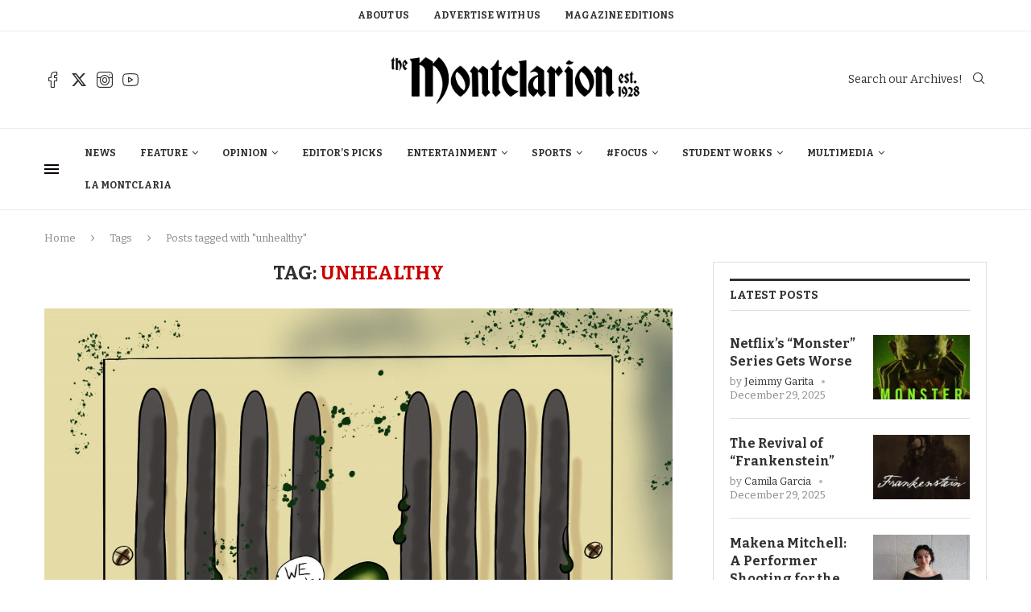

--- FILE ---
content_type: text/html; charset=UTF-8
request_url: https://themontclarion.org/tag/unhealthy/
body_size: 31920
content:
<!DOCTYPE html>
<html lang="en-US">
<head>
    <meta charset="UTF-8">
    <meta http-equiv="X-UA-Compatible" content="IE=edge">
    <meta name="viewport" content="width=device-width, initial-scale=1">
    <link rel="profile" href="http://gmpg.org/xfn/11"/>
	        <link rel="shortcut icon" href="https://themontclarion.org/wp-content/uploads/2023/11/logo-2.png"
              type="image/x-icon"/>
        <link rel="apple-touch-icon" sizes="180x180" href="https://themontclarion.org/wp-content/uploads/2023/11/logo-2.png">
	    <link rel="alternate" type="application/rss+xml" title="The Montclarion RSS Feed"
          href="https://themontclarion.org/feed/"/>
    <link rel="alternate" type="application/atom+xml" title="The Montclarion Atom Feed"
          href="https://themontclarion.org/feed/atom/"/>
    <link rel="pingback" href="https://themontclarion.org/xmlrpc.php"/>
    <!--[if lt IE 9]>
	<script src="https://themontclarion.org/wp-content/themes/soledad/js/html5.js"></script>
	<![endif]-->
	<link rel='preconnect' href='https://fonts.googleapis.com' />
<link rel='preconnect' href='https://fonts.gstatic.com' />
<meta http-equiv='x-dns-prefetch-control' content='on'>
<link rel='dns-prefetch' href='//fonts.googleapis.com' />
<link rel='dns-prefetch' href='//fonts.gstatic.com' />
<link rel='dns-prefetch' href='//s.gravatar.com' />
<link rel='dns-prefetch' href='//www.google-analytics.com' />
		<style>.elementor-add-section-area-button.penci-library-modal-btn:hover, .penci-library-modal-btn:hover{background: #6eb48c;opacity: 0.7}.elementor-add-section-area-button.penci-library-modal-btn, .penci-library-modal-btn {margin-left: 5px;background: #6eb48c;vertical-align: top;font-size: 0 !important;}.penci-library-modal-btn:before {content: '';width: 16px;height: 16px;background-image: url('https://themontclarion.org/wp-content/themes/soledad/images/penci-icon.png');background-position: center;background-size: contain;background-repeat: no-repeat;}#penci-library-modal .penci-elementor-template-library-template-name {text-align: right;flex: 1 0 0%;}</style>
	<meta name='robots' content='index, follow, max-image-preview:large, max-snippet:-1, max-video-preview:-1' />
	<style>img:is([sizes="auto" i], [sizes^="auto," i]) { contain-intrinsic-size: 3000px 1500px }</style>
	
	<!-- This site is optimized with the Yoast SEO plugin v26.7 - https://yoast.com/wordpress/plugins/seo/ -->
	<title>unhealthy Archives - The Montclarion</title>
	<link rel="canonical" href="https://themontclarion.org/tag/unhealthy/" />
	<meta property="og:locale" content="en_US" />
	<meta property="og:type" content="article" />
	<meta property="og:title" content="unhealthy Archives - The Montclarion" />
	<meta property="og:url" content="https://themontclarion.org/tag/unhealthy/" />
	<meta property="og:site_name" content="The Montclarion" />
	<meta name="twitter:card" content="summary_large_image" />
	<meta name="twitter:site" content="@TheMontclarion" />
	<script type="application/ld+json" class="yoast-schema-graph">{"@context":"https://schema.org","@graph":[{"@type":"CollectionPage","@id":"https://themontclarion.org/tag/unhealthy/","url":"https://themontclarion.org/tag/unhealthy/","name":"unhealthy Archives - The Montclarion","isPartOf":{"@id":"https://themontclarion.org/#website"},"primaryImageOfPage":{"@id":"https://themontclarion.org/tag/unhealthy/#primaryimage"},"image":{"@id":"https://themontclarion.org/tag/unhealthy/#primaryimage"},"thumbnailUrl":"https://themontclarion.org/wp-content/uploads/2018/10/image12.jpeg","breadcrumb":{"@id":"https://themontclarion.org/tag/unhealthy/#breadcrumb"},"inLanguage":"en-US"},{"@type":"ImageObject","inLanguage":"en-US","@id":"https://themontclarion.org/tag/unhealthy/#primaryimage","url":"https://themontclarion.org/wp-content/uploads/2018/10/image12.jpeg","contentUrl":"https://themontclarion.org/wp-content/uploads/2018/10/image12.jpeg","width":3000,"height":2250,"caption":"Mileena Torres | The Montclarion"},{"@type":"BreadcrumbList","@id":"https://themontclarion.org/tag/unhealthy/#breadcrumb","itemListElement":[{"@type":"ListItem","position":1,"name":"Home","item":"https://themontclarion.org/"},{"@type":"ListItem","position":2,"name":"unhealthy"}]},{"@type":"WebSite","@id":"https://themontclarion.org/#website","url":"https://themontclarion.org/","name":"The Montclarion","description":"The Student Voice of Montclair State University Since 1928","publisher":{"@id":"https://themontclarion.org/#organization"},"potentialAction":[{"@type":"SearchAction","target":{"@type":"EntryPoint","urlTemplate":"https://themontclarion.org/?s={search_term_string}"},"query-input":{"@type":"PropertyValueSpecification","valueRequired":true,"valueName":"search_term_string"}}],"inLanguage":"en-US"},{"@type":"Organization","@id":"https://themontclarion.org/#organization","name":"The Montclarion - The Student Voice of Montclair State","url":"https://themontclarion.org/","logo":{"@type":"ImageObject","inLanguage":"en-US","@id":"https://themontclarion.org/#/schema/logo/image/","url":"https://themontclarion.org/wp-content/uploads/2023/09/cropped-cropped-montclarion-logo-2018-1.webp","contentUrl":"https://themontclarion.org/wp-content/uploads/2023/09/cropped-cropped-montclarion-logo-2018-1.webp","width":2420,"height":603,"caption":"The Montclarion - The Student Voice of Montclair State"},"image":{"@id":"https://themontclarion.org/#/schema/logo/image/"},"sameAs":["https://www.facebook.com/themontclarion/?fref=ts","https://x.com/TheMontclarion"]}]}</script>
	<!-- / Yoast SEO plugin. -->


<link rel='dns-prefetch' href='//stats.wp.com' />
<link rel='dns-prefetch' href='//fonts.googleapis.com' />
<link rel='dns-prefetch' href='//v0.wordpress.com' />
<link rel="alternate" type="application/rss+xml" title="The Montclarion &raquo; Feed" href="https://themontclarion.org/feed/" />
<link rel="alternate" type="application/rss+xml" title="The Montclarion &raquo; Comments Feed" href="https://themontclarion.org/comments/feed/" />
<link rel="alternate" type="application/rss+xml" title="The Montclarion &raquo; unhealthy Tag Feed" href="https://themontclarion.org/tag/unhealthy/feed/" />
		<!-- This site uses the Google Analytics by MonsterInsights plugin v9.11.1 - Using Analytics tracking - https://www.monsterinsights.com/ -->
							<script src="//www.googletagmanager.com/gtag/js?id=G-LZEZJL78ZB"  data-cfasync="false" data-wpfc-render="false" type="text/javascript" async></script>
			<script data-cfasync="false" data-wpfc-render="false" type="text/javascript">
				var mi_version = '9.11.1';
				var mi_track_user = true;
				var mi_no_track_reason = '';
								var MonsterInsightsDefaultLocations = {"page_location":"https:\/\/themontclarion.org\/tag\/unhealthy\/"};
								MonsterInsightsDefaultLocations.page_location = window.location.href;
								if ( typeof MonsterInsightsPrivacyGuardFilter === 'function' ) {
					var MonsterInsightsLocations = (typeof MonsterInsightsExcludeQuery === 'object') ? MonsterInsightsPrivacyGuardFilter( MonsterInsightsExcludeQuery ) : MonsterInsightsPrivacyGuardFilter( MonsterInsightsDefaultLocations );
				} else {
					var MonsterInsightsLocations = (typeof MonsterInsightsExcludeQuery === 'object') ? MonsterInsightsExcludeQuery : MonsterInsightsDefaultLocations;
				}

								var disableStrs = [
										'ga-disable-G-LZEZJL78ZB',
									];

				/* Function to detect opted out users */
				function __gtagTrackerIsOptedOut() {
					for (var index = 0; index < disableStrs.length; index++) {
						if (document.cookie.indexOf(disableStrs[index] + '=true') > -1) {
							return true;
						}
					}

					return false;
				}

				/* Disable tracking if the opt-out cookie exists. */
				if (__gtagTrackerIsOptedOut()) {
					for (var index = 0; index < disableStrs.length; index++) {
						window[disableStrs[index]] = true;
					}
				}

				/* Opt-out function */
				function __gtagTrackerOptout() {
					for (var index = 0; index < disableStrs.length; index++) {
						document.cookie = disableStrs[index] + '=true; expires=Thu, 31 Dec 2099 23:59:59 UTC; path=/';
						window[disableStrs[index]] = true;
					}
				}

				if ('undefined' === typeof gaOptout) {
					function gaOptout() {
						__gtagTrackerOptout();
					}
				}
								window.dataLayer = window.dataLayer || [];

				window.MonsterInsightsDualTracker = {
					helpers: {},
					trackers: {},
				};
				if (mi_track_user) {
					function __gtagDataLayer() {
						dataLayer.push(arguments);
					}

					function __gtagTracker(type, name, parameters) {
						if (!parameters) {
							parameters = {};
						}

						if (parameters.send_to) {
							__gtagDataLayer.apply(null, arguments);
							return;
						}

						if (type === 'event') {
														parameters.send_to = monsterinsights_frontend.v4_id;
							var hookName = name;
							if (typeof parameters['event_category'] !== 'undefined') {
								hookName = parameters['event_category'] + ':' + name;
							}

							if (typeof MonsterInsightsDualTracker.trackers[hookName] !== 'undefined') {
								MonsterInsightsDualTracker.trackers[hookName](parameters);
							} else {
								__gtagDataLayer('event', name, parameters);
							}
							
						} else {
							__gtagDataLayer.apply(null, arguments);
						}
					}

					__gtagTracker('js', new Date());
					__gtagTracker('set', {
						'developer_id.dZGIzZG': true,
											});
					if ( MonsterInsightsLocations.page_location ) {
						__gtagTracker('set', MonsterInsightsLocations);
					}
										__gtagTracker('config', 'G-LZEZJL78ZB', {"forceSSL":"true","link_attribution":"true"} );
										window.gtag = __gtagTracker;										(function () {
						/* https://developers.google.com/analytics/devguides/collection/analyticsjs/ */
						/* ga and __gaTracker compatibility shim. */
						var noopfn = function () {
							return null;
						};
						var newtracker = function () {
							return new Tracker();
						};
						var Tracker = function () {
							return null;
						};
						var p = Tracker.prototype;
						p.get = noopfn;
						p.set = noopfn;
						p.send = function () {
							var args = Array.prototype.slice.call(arguments);
							args.unshift('send');
							__gaTracker.apply(null, args);
						};
						var __gaTracker = function () {
							var len = arguments.length;
							if (len === 0) {
								return;
							}
							var f = arguments[len - 1];
							if (typeof f !== 'object' || f === null || typeof f.hitCallback !== 'function') {
								if ('send' === arguments[0]) {
									var hitConverted, hitObject = false, action;
									if ('event' === arguments[1]) {
										if ('undefined' !== typeof arguments[3]) {
											hitObject = {
												'eventAction': arguments[3],
												'eventCategory': arguments[2],
												'eventLabel': arguments[4],
												'value': arguments[5] ? arguments[5] : 1,
											}
										}
									}
									if ('pageview' === arguments[1]) {
										if ('undefined' !== typeof arguments[2]) {
											hitObject = {
												'eventAction': 'page_view',
												'page_path': arguments[2],
											}
										}
									}
									if (typeof arguments[2] === 'object') {
										hitObject = arguments[2];
									}
									if (typeof arguments[5] === 'object') {
										Object.assign(hitObject, arguments[5]);
									}
									if ('undefined' !== typeof arguments[1].hitType) {
										hitObject = arguments[1];
										if ('pageview' === hitObject.hitType) {
											hitObject.eventAction = 'page_view';
										}
									}
									if (hitObject) {
										action = 'timing' === arguments[1].hitType ? 'timing_complete' : hitObject.eventAction;
										hitConverted = mapArgs(hitObject);
										__gtagTracker('event', action, hitConverted);
									}
								}
								return;
							}

							function mapArgs(args) {
								var arg, hit = {};
								var gaMap = {
									'eventCategory': 'event_category',
									'eventAction': 'event_action',
									'eventLabel': 'event_label',
									'eventValue': 'event_value',
									'nonInteraction': 'non_interaction',
									'timingCategory': 'event_category',
									'timingVar': 'name',
									'timingValue': 'value',
									'timingLabel': 'event_label',
									'page': 'page_path',
									'location': 'page_location',
									'title': 'page_title',
									'referrer' : 'page_referrer',
								};
								for (arg in args) {
																		if (!(!args.hasOwnProperty(arg) || !gaMap.hasOwnProperty(arg))) {
										hit[gaMap[arg]] = args[arg];
									} else {
										hit[arg] = args[arg];
									}
								}
								return hit;
							}

							try {
								f.hitCallback();
							} catch (ex) {
							}
						};
						__gaTracker.create = newtracker;
						__gaTracker.getByName = newtracker;
						__gaTracker.getAll = function () {
							return [];
						};
						__gaTracker.remove = noopfn;
						__gaTracker.loaded = true;
						window['__gaTracker'] = __gaTracker;
					})();
									} else {
										console.log("");
					(function () {
						function __gtagTracker() {
							return null;
						}

						window['__gtagTracker'] = __gtagTracker;
						window['gtag'] = __gtagTracker;
					})();
									}
			</script>
							<!-- / Google Analytics by MonsterInsights -->
		<script type="text/javascript">
/* <![CDATA[ */
window._wpemojiSettings = {"baseUrl":"https:\/\/s.w.org\/images\/core\/emoji\/16.0.1\/72x72\/","ext":".png","svgUrl":"https:\/\/s.w.org\/images\/core\/emoji\/16.0.1\/svg\/","svgExt":".svg","source":{"concatemoji":"https:\/\/themontclarion.org\/wp-includes\/js\/wp-emoji-release.min.js?ver=6.8.3"}};
/*! This file is auto-generated */
!function(s,n){var o,i,e;function c(e){try{var t={supportTests:e,timestamp:(new Date).valueOf()};sessionStorage.setItem(o,JSON.stringify(t))}catch(e){}}function p(e,t,n){e.clearRect(0,0,e.canvas.width,e.canvas.height),e.fillText(t,0,0);var t=new Uint32Array(e.getImageData(0,0,e.canvas.width,e.canvas.height).data),a=(e.clearRect(0,0,e.canvas.width,e.canvas.height),e.fillText(n,0,0),new Uint32Array(e.getImageData(0,0,e.canvas.width,e.canvas.height).data));return t.every(function(e,t){return e===a[t]})}function u(e,t){e.clearRect(0,0,e.canvas.width,e.canvas.height),e.fillText(t,0,0);for(var n=e.getImageData(16,16,1,1),a=0;a<n.data.length;a++)if(0!==n.data[a])return!1;return!0}function f(e,t,n,a){switch(t){case"flag":return n(e,"\ud83c\udff3\ufe0f\u200d\u26a7\ufe0f","\ud83c\udff3\ufe0f\u200b\u26a7\ufe0f")?!1:!n(e,"\ud83c\udde8\ud83c\uddf6","\ud83c\udde8\u200b\ud83c\uddf6")&&!n(e,"\ud83c\udff4\udb40\udc67\udb40\udc62\udb40\udc65\udb40\udc6e\udb40\udc67\udb40\udc7f","\ud83c\udff4\u200b\udb40\udc67\u200b\udb40\udc62\u200b\udb40\udc65\u200b\udb40\udc6e\u200b\udb40\udc67\u200b\udb40\udc7f");case"emoji":return!a(e,"\ud83e\udedf")}return!1}function g(e,t,n,a){var r="undefined"!=typeof WorkerGlobalScope&&self instanceof WorkerGlobalScope?new OffscreenCanvas(300,150):s.createElement("canvas"),o=r.getContext("2d",{willReadFrequently:!0}),i=(o.textBaseline="top",o.font="600 32px Arial",{});return e.forEach(function(e){i[e]=t(o,e,n,a)}),i}function t(e){var t=s.createElement("script");t.src=e,t.defer=!0,s.head.appendChild(t)}"undefined"!=typeof Promise&&(o="wpEmojiSettingsSupports",i=["flag","emoji"],n.supports={everything:!0,everythingExceptFlag:!0},e=new Promise(function(e){s.addEventListener("DOMContentLoaded",e,{once:!0})}),new Promise(function(t){var n=function(){try{var e=JSON.parse(sessionStorage.getItem(o));if("object"==typeof e&&"number"==typeof e.timestamp&&(new Date).valueOf()<e.timestamp+604800&&"object"==typeof e.supportTests)return e.supportTests}catch(e){}return null}();if(!n){if("undefined"!=typeof Worker&&"undefined"!=typeof OffscreenCanvas&&"undefined"!=typeof URL&&URL.createObjectURL&&"undefined"!=typeof Blob)try{var e="postMessage("+g.toString()+"("+[JSON.stringify(i),f.toString(),p.toString(),u.toString()].join(",")+"));",a=new Blob([e],{type:"text/javascript"}),r=new Worker(URL.createObjectURL(a),{name:"wpTestEmojiSupports"});return void(r.onmessage=function(e){c(n=e.data),r.terminate(),t(n)})}catch(e){}c(n=g(i,f,p,u))}t(n)}).then(function(e){for(var t in e)n.supports[t]=e[t],n.supports.everything=n.supports.everything&&n.supports[t],"flag"!==t&&(n.supports.everythingExceptFlag=n.supports.everythingExceptFlag&&n.supports[t]);n.supports.everythingExceptFlag=n.supports.everythingExceptFlag&&!n.supports.flag,n.DOMReady=!1,n.readyCallback=function(){n.DOMReady=!0}}).then(function(){return e}).then(function(){var e;n.supports.everything||(n.readyCallback(),(e=n.source||{}).concatemoji?t(e.concatemoji):e.wpemoji&&e.twemoji&&(t(e.twemoji),t(e.wpemoji)))}))}((window,document),window._wpemojiSettings);
/* ]]> */
</script>
<link rel='stylesheet' id='inofontresizer-style-css' href='https://themontclarion.org/wp-content/plugins/inoplugs-font-resizer/css/inofontresizer.css?ver=6.8.3' type='text/css' media='all' />
<link rel='stylesheet' id='sbi_styles-css' href='https://themontclarion.org/wp-content/plugins/instagram-feed/css/sbi-styles.min.css?ver=6.10.0' type='text/css' media='all' />
<style id='wp-emoji-styles-inline-css' type='text/css'>

	img.wp-smiley, img.emoji {
		display: inline !important;
		border: none !important;
		box-shadow: none !important;
		height: 1em !important;
		width: 1em !important;
		margin: 0 0.07em !important;
		vertical-align: -0.1em !important;
		background: none !important;
		padding: 0 !important;
	}
</style>
<style id='co-authors-plus-coauthors-style-inline-css' type='text/css'>
.wp-block-co-authors-plus-coauthors.is-layout-flow [class*=wp-block-co-authors-plus]{display:inline}

</style>
<style id='co-authors-plus-avatar-style-inline-css' type='text/css'>
.wp-block-co-authors-plus-avatar :where(img){height:auto;max-width:100%;vertical-align:bottom}.wp-block-co-authors-plus-coauthors.is-layout-flow .wp-block-co-authors-plus-avatar :where(img){vertical-align:middle}.wp-block-co-authors-plus-avatar:is(.alignleft,.alignright){display:table}.wp-block-co-authors-plus-avatar.aligncenter{display:table;margin-inline:auto}

</style>
<style id='co-authors-plus-image-style-inline-css' type='text/css'>
.wp-block-co-authors-plus-image{margin-bottom:0}.wp-block-co-authors-plus-image :where(img){height:auto;max-width:100%;vertical-align:bottom}.wp-block-co-authors-plus-coauthors.is-layout-flow .wp-block-co-authors-plus-image :where(img){vertical-align:middle}.wp-block-co-authors-plus-image:is(.alignfull,.alignwide) :where(img){width:100%}.wp-block-co-authors-plus-image:is(.alignleft,.alignright){display:table}.wp-block-co-authors-plus-image.aligncenter{display:table;margin-inline:auto}

</style>
<link rel='stylesheet' id='wp-components-css' href='https://themontclarion.org/wp-includes/css/dist/components/style.min.css?ver=6.8.3' type='text/css' media='all' />
<link rel='stylesheet' id='wp-preferences-css' href='https://themontclarion.org/wp-includes/css/dist/preferences/style.min.css?ver=6.8.3' type='text/css' media='all' />
<link rel='stylesheet' id='wp-block-editor-css' href='https://themontclarion.org/wp-includes/css/dist/block-editor/style.min.css?ver=6.8.3' type='text/css' media='all' />
<link rel='stylesheet' id='popup-maker-block-library-style-css' href='https://themontclarion.org/wp-content/plugins/popup-maker/dist/packages/block-library-style.css?ver=dbea705cfafe089d65f1' type='text/css' media='all' />
<style id='block-soledad-style-inline-css' type='text/css'>
.pchead-e-block{--pcborder-cl:#dedede;--pcaccent-cl:#6eb48c}.heading1-style-1>h1,.heading1-style-2>h1,.heading2-style-1>h2,.heading2-style-2>h2,.heading3-style-1>h3,.heading3-style-2>h3,.heading4-style-1>h4,.heading4-style-2>h4,.heading5-style-1>h5,.heading5-style-2>h5{padding-bottom:8px;border-bottom:1px solid var(--pcborder-cl);overflow:hidden}.heading1-style-2>h1,.heading2-style-2>h2,.heading3-style-2>h3,.heading4-style-2>h4,.heading5-style-2>h5{border-bottom-width:0;position:relative}.heading1-style-2>h1:before,.heading2-style-2>h2:before,.heading3-style-2>h3:before,.heading4-style-2>h4:before,.heading5-style-2>h5:before{content:'';width:50px;height:2px;bottom:0;left:0;z-index:2;background:var(--pcaccent-cl);position:absolute}.heading1-style-2>h1:after,.heading2-style-2>h2:after,.heading3-style-2>h3:after,.heading4-style-2>h4:after,.heading5-style-2>h5:after{content:'';width:100%;height:2px;bottom:0;left:20px;z-index:1;background:var(--pcborder-cl);position:absolute}.heading1-style-3>h1,.heading1-style-4>h1,.heading2-style-3>h2,.heading2-style-4>h2,.heading3-style-3>h3,.heading3-style-4>h3,.heading4-style-3>h4,.heading4-style-4>h4,.heading5-style-3>h5,.heading5-style-4>h5{position:relative;padding-left:20px}.heading1-style-3>h1:before,.heading1-style-4>h1:before,.heading2-style-3>h2:before,.heading2-style-4>h2:before,.heading3-style-3>h3:before,.heading3-style-4>h3:before,.heading4-style-3>h4:before,.heading4-style-4>h4:before,.heading5-style-3>h5:before,.heading5-style-4>h5:before{width:10px;height:100%;content:'';position:absolute;top:0;left:0;bottom:0;background:var(--pcaccent-cl)}.heading1-style-4>h1,.heading2-style-4>h2,.heading3-style-4>h3,.heading4-style-4>h4,.heading5-style-4>h5{padding:10px 20px;background:#f1f1f1}.heading1-style-5>h1,.heading2-style-5>h2,.heading3-style-5>h3,.heading4-style-5>h4,.heading5-style-5>h5{position:relative;z-index:1}.heading1-style-5>h1:before,.heading2-style-5>h2:before,.heading3-style-5>h3:before,.heading4-style-5>h4:before,.heading5-style-5>h5:before{content:"";position:absolute;left:0;bottom:0;width:200px;height:50%;transform:skew(-25deg) translateX(0);background:var(--pcaccent-cl);z-index:-1;opacity:.4}.heading1-style-6>h1,.heading2-style-6>h2,.heading3-style-6>h3,.heading4-style-6>h4,.heading5-style-6>h5{text-decoration:underline;text-underline-offset:2px;text-decoration-thickness:4px;text-decoration-color:var(--pcaccent-cl)}
</style>
<link rel='stylesheet' id='mediaelement-css' href='https://themontclarion.org/wp-includes/js/mediaelement/mediaelementplayer-legacy.min.css?ver=4.2.17' type='text/css' media='all' />
<link rel='stylesheet' id='wp-mediaelement-css' href='https://themontclarion.org/wp-includes/js/mediaelement/wp-mediaelement.min.css?ver=6.8.3' type='text/css' media='all' />
<style id='jetpack-sharing-buttons-style-inline-css' type='text/css'>
.jetpack-sharing-buttons__services-list{display:flex;flex-direction:row;flex-wrap:wrap;gap:0;list-style-type:none;margin:5px;padding:0}.jetpack-sharing-buttons__services-list.has-small-icon-size{font-size:12px}.jetpack-sharing-buttons__services-list.has-normal-icon-size{font-size:16px}.jetpack-sharing-buttons__services-list.has-large-icon-size{font-size:24px}.jetpack-sharing-buttons__services-list.has-huge-icon-size{font-size:36px}@media print{.jetpack-sharing-buttons__services-list{display:none!important}}.editor-styles-wrapper .wp-block-jetpack-sharing-buttons{gap:0;padding-inline-start:0}ul.jetpack-sharing-buttons__services-list.has-background{padding:1.25em 2.375em}
</style>
<link rel='stylesheet' id='contact-form-7-css' href='https://themontclarion.org/wp-content/plugins/contact-form-7/includes/css/styles.css?ver=5.9.8' type='text/css' media='all' />
<link rel='stylesheet' id='fvp-frontend-css' href='https://themontclarion.org/wp-content/plugins/featured-video-plus/styles/frontend.css?ver=2.3.3' type='text/css' media='all' />
<link rel='stylesheet' id='flytedesk-digital-css' href='https://themontclarion.org/wp-content/plugins/flytedesk-digital/public/css/flytedesk-digital-public.css?ver=20181101' type='text/css' media='all' />
<link rel='stylesheet' id='penci-review-css' href='https://themontclarion.org/wp-content/plugins/penci-review/css/style.css?ver=3.2.1' type='text/css' media='all' />
<link rel='stylesheet' id='penci-oswald-css' href='//fonts.googleapis.com/css?family=Oswald%3A400&#038;display=swap&#038;ver=6.8.3' type='text/css' media='all' />
<link rel='stylesheet' id='perfect-pullquotes-styles-css' href='https://themontclarion.org/wp-content/plugins/perfect-pullquotes/perfect-pullquotes.css?ver=1.7.5' type='text/css' media='all' />
<link rel='stylesheet' id='penci-fonts-css' href='https://fonts.googleapis.com/css?family=Bitter%3A300%2C300italic%2C400%2C400italic%2C500%2C500italic%2C700%2C700italic%2C800%2C800italic%7CRoboto%3A300%2C300italic%2C400%2C400italic%2C500%2C500italic%2C600%2C600italic%2C700%2C700italic%2C800%2C800italic%26subset%3Dlatin%2Ccyrillic%2Ccyrillic-ext%2Cgreek%2Cgreek-ext%2Clatin-ext&#038;display=swap&#038;ver=8.5.4' type='text/css' media='' />
<link rel='stylesheet' id='penci-main-style-css' href='https://themontclarion.org/wp-content/themes/soledad/main.css?ver=8.5.4' type='text/css' media='all' />
<link rel='stylesheet' id='penci-swiper-bundle-css' href='https://themontclarion.org/wp-content/themes/soledad/css/swiper-bundle.min.css?ver=8.5.4' type='text/css' media='all' />
<link rel='stylesheet' id='penci-font-awesomeold-css' href='https://themontclarion.org/wp-content/themes/soledad/css/font-awesome.4.7.0.swap.min.css?ver=4.7.0' type='text/css' media='all' />
<link rel='stylesheet' id='penci_icon-css' href='https://themontclarion.org/wp-content/themes/soledad/css/penci-icon.css?ver=8.5.4' type='text/css' media='all' />
<link rel='stylesheet' id='penci_style-css' href='https://themontclarion.org/wp-content/themes/soledad/style.css?ver=8.5.4' type='text/css' media='all' />
<link rel='stylesheet' id='penci_social_counter-css' href='https://themontclarion.org/wp-content/themes/soledad/css/social-counter.css?ver=8.5.4' type='text/css' media='all' />
<link rel='stylesheet' id='elementor-icons-css' href='https://themontclarion.org/wp-content/plugins/elementor/assets/lib/eicons/css/elementor-icons.min.css?ver=5.45.0' type='text/css' media='all' />
<link rel='stylesheet' id='elementor-frontend-css' href='https://themontclarion.org/wp-content/plugins/elementor/assets/css/frontend.min.css?ver=3.34.1' type='text/css' media='all' />
<link rel='stylesheet' id='elementor-post-79075-css' href='https://themontclarion.org/wp-content/uploads/elementor/css/post-79075.css?ver=1767994577' type='text/css' media='all' />
<link rel='stylesheet' id='sbistyles-css' href='https://themontclarion.org/wp-content/plugins/instagram-feed/css/sbi-styles.min.css?ver=6.10.0' type='text/css' media='all' />
<link rel='stylesheet' id='elementor-post-86021-css' href='https://themontclarion.org/wp-content/uploads/elementor/css/post-86021.css?ver=1767994578' type='text/css' media='all' />
<link rel='stylesheet' id='dflip-style-css' href='https://themontclarion.org/wp-content/plugins/3d-flipbook-dflip-lite/assets/css/dflip.min.css?ver=2.4.20' type='text/css' media='all' />
<link rel='stylesheet' id='penci-recipe-css-css' href='https://themontclarion.org/wp-content/plugins/penci-recipe/css/recipe.css?ver=3.7' type='text/css' media='all' />
<link rel='stylesheet' id='wp-add-custom-css-css' href='https://themontclarion.org?display_custom_css=css&#038;ver=6.8.3' type='text/css' media='all' />
<link rel='stylesheet' id='elementor-gf-local-roboto-css' href='https://themontclarion.org/wp-content/uploads/elementor/google-fonts/css/roboto.css?ver=1742247432' type='text/css' media='all' />
<link rel='stylesheet' id='elementor-gf-local-robotoslab-css' href='https://themontclarion.org/wp-content/uploads/elementor/google-fonts/css/robotoslab.css?ver=1742247441' type='text/css' media='all' />
<script type="text/javascript" src="https://themontclarion.org/wp-includes/js/jquery/jquery.min.js?ver=3.7.1" id="jquery-core-js"></script>
<script type="text/javascript" src="https://themontclarion.org/wp-includes/js/jquery/jquery-migrate.min.js?ver=3.4.1" id="jquery-migrate-js"></script>
<script type="text/javascript" src="https://themontclarion.org/wp-content/plugins/inoplugs-font-resizer/js/jquery.cookie.js?ver=6.8.3" id="inofontResizerCookie-js"></script>
<script type="text/javascript" src="https://themontclarion.org/wp-content/plugins/inoplugs-font-resizer/js/jquery.fontsize.js?ver=6.8.3" id="inofontResizer-js"></script>
<script type="text/javascript" src="https://themontclarion.org/wp-content/plugins/google-analytics-for-wordpress/assets/js/frontend-gtag.min.js?ver=9.11.1" id="monsterinsights-frontend-script-js" async="async" data-wp-strategy="async"></script>
<script data-cfasync="false" data-wpfc-render="false" type="text/javascript" id='monsterinsights-frontend-script-js-extra'>/* <![CDATA[ */
var monsterinsights_frontend = {"js_events_tracking":"true","download_extensions":"doc,pdf,ppt,zip,xls,docx,pptx,xlsx","inbound_paths":"[{\"path\":\"\\\/go\\\/\",\"label\":\"affiliate\"},{\"path\":\"\\\/recommend\\\/\",\"label\":\"affiliate\"}]","home_url":"https:\/\/themontclarion.org","hash_tracking":"false","v4_id":"G-LZEZJL78ZB"};/* ]]> */
</script>
<script type="text/javascript" src="https://themontclarion.org/wp-content/plugins/featured-video-plus/js/jquery.fitvids.min.js?ver=master-2015-08" id="jquery.fitvids-js"></script>
<script type="text/javascript" id="fvp-frontend-js-extra">
/* <![CDATA[ */
var fvpdata = {"ajaxurl":"https:\/\/themontclarion.org\/wp-admin\/admin-ajax.php","nonce":"042d486bca","fitvids":"1","dynamic":"","overlay":"","opacity":"0.75","color":"b","width":"640"};
/* ]]> */
</script>
<script type="text/javascript" src="https://themontclarion.org/wp-content/plugins/featured-video-plus/js/frontend.min.js?ver=2.3.3" id="fvp-frontend-js"></script>
<script type="text/javascript" id="flytedesk-digital-js-extra">
/* <![CDATA[ */
var flytedesk_digital_publisher = {"uuid":"8b8312a2-7f2f-4980-9ab3-a1e79d345a9d"};
/* ]]> */
</script>
<script type="text/javascript" src="https://themontclarion.org/wp-content/plugins/flytedesk-digital/public/js/flytedesk-digital-public.js?ver=20181101" id="flytedesk-digital-js"></script>
<script type="text/javascript" src="https://themontclarion.org/wp-content/plugins/wonderplugin-video-embed/engine/wonderpluginvideoembed.js?ver=2.4" id="wonderplugin-videoembed-script-js"></script>
<link rel="https://api.w.org/" href="https://themontclarion.org/wp-json/" /><link rel="alternate" title="JSON" type="application/json" href="https://themontclarion.org/wp-json/wp/v2/tags/5284" /><link rel="EditURI" type="application/rsd+xml" title="RSD" href="https://themontclarion.org/xmlrpc.php?rsd" />

<!-- This site is using AdRotate v5.17.1 to display their advertisements - https://ajdg.solutions/ -->
<!-- AdRotate CSS -->
<style type="text/css" media="screen">
	.g { margin:0px; padding:0px; overflow:hidden; line-height:1; zoom:1; }
	.g img { height:auto; }
	.g-col { position:relative; float:left; }
	.g-col:first-child { margin-left: 0; }
	.g-col:last-child { margin-right: 0; }
	@media only screen and (max-width: 480px) {
		.g-col, .g-dyn, .g-single { width:100%; margin-left:0; margin-right:0; }
	}
</style>
<!-- /AdRotate CSS -->

<!-- HubSpot WordPress Plugin v11.3.33: embed JS disabled as a portalId has not yet been configured -->    <style type="text/css">
                                                                                                                                            </style>
		<style>img#wpstats{display:none}</style>
		<script>var portfolioDataJs = portfolioDataJs || [];</script><style id="penci-custom-style" type="text/css">body{ --pcbg-cl: #fff; --pctext-cl: #313131; --pcborder-cl: #dedede; --pcheading-cl: #313131; --pcmeta-cl: #888888; --pcaccent-cl: #6eb48c; --pcbody-font: 'PT Serif', serif; --pchead-font: 'Raleway', sans-serif; --pchead-wei: bold; --pcava_bdr:10px;--pcajs_fvw:470px;--pcajs_fvmw:220px; } .single.penci-body-single-style-5 #header, .single.penci-body-single-style-6 #header, .single.penci-body-single-style-10 #header, .single.penci-body-single-style-5 .pc-wrapbuilder-header, .single.penci-body-single-style-6 .pc-wrapbuilder-header, .single.penci-body-single-style-10 .pc-wrapbuilder-header { --pchd-mg: 40px; } .fluid-width-video-wrapper > div { position: absolute; left: 0; right: 0; top: 0; width: 100%; height: 100%; } .yt-video-place { position: relative; text-align: center; } .yt-video-place.embed-responsive .start-video { display: block; top: 0; left: 0; bottom: 0; right: 0; position: absolute; transform: none; } .yt-video-place.embed-responsive .start-video img { margin: 0; padding: 0; top: 50%; display: inline-block; position: absolute; left: 50%; transform: translate(-50%, -50%); width: 68px; height: auto; } .mfp-bg { top: 0; left: 0; width: 100%; height: 100%; z-index: 9999999; overflow: hidden; position: fixed; background: #0b0b0b; opacity: .8; filter: alpha(opacity=80) } .mfp-wrap { top: 0; left: 0; width: 100%; height: 100%; z-index: 9999999; position: fixed; outline: none !important; -webkit-backface-visibility: hidden } body { --pchead-font: 'Bitter', serif; } body { --pcbody-font: 'Bitter', serif; } p{ line-height: 1.8; } #main #bbpress-forums .bbp-login-form fieldset.bbp-form select, #main #bbpress-forums .bbp-login-form .bbp-form input[type="password"], #main #bbpress-forums .bbp-login-form .bbp-form input[type="text"], .penci-login-register input[type="email"], .penci-login-register input[type="text"], .penci-login-register input[type="password"], .penci-login-register input[type="number"], body, textarea, #respond textarea, .widget input[type="text"], .widget input[type="email"], .widget input[type="date"], .widget input[type="number"], .wpcf7 textarea, .mc4wp-form input, #respond input, div.wpforms-container .wpforms-form.wpforms-form input[type=date], div.wpforms-container .wpforms-form.wpforms-form input[type=datetime], div.wpforms-container .wpforms-form.wpforms-form input[type=datetime-local], div.wpforms-container .wpforms-form.wpforms-form input[type=email], div.wpforms-container .wpforms-form.wpforms-form input[type=month], div.wpforms-container .wpforms-form.wpforms-form input[type=number], div.wpforms-container .wpforms-form.wpforms-form input[type=password], div.wpforms-container .wpforms-form.wpforms-form input[type=range], div.wpforms-container .wpforms-form.wpforms-form input[type=search], div.wpforms-container .wpforms-form.wpforms-form input[type=tel], div.wpforms-container .wpforms-form.wpforms-form input[type=text], div.wpforms-container .wpforms-form.wpforms-form input[type=time], div.wpforms-container .wpforms-form.wpforms-form input[type=url], div.wpforms-container .wpforms-form.wpforms-form input[type=week], div.wpforms-container .wpforms-form.wpforms-form select, div.wpforms-container .wpforms-form.wpforms-form textarea, .wpcf7 input, form.pc-searchform input.search-input, ul.homepage-featured-boxes .penci-fea-in h4, .widget.widget_categories ul li span.category-item-count, .about-widget .about-me-heading, .widget ul.side-newsfeed li .side-item .side-item-text .side-item-meta { font-weight: normal } #navigation .menu > li > a, #navigation ul.menu ul.sub-menu li > a, .navigation ul.menu ul.sub-menu li > a, .penci-menu-hbg .menu li a, #sidebar-nav .menu li a { font-family: 'Roboto', sans-serif; font-weight: normal; } .penci-hide-tagupdated{ display: none !important; } body, .widget ul li a{ font-size: 16px; } .widget ul li, .widget ol li, .post-entry, p, .post-entry p { font-size: 16px; line-height: 1.8; } .widget ul li, .widget ol li, .post-entry, p, .post-entry p{ line-height: 1.9; } body { --pchead-wei: 600; } .featured-area .penci-image-holder, .featured-area .penci-slider4-overlay, .featured-area .penci-slide-overlay .overlay-link, .featured-style-29 .featured-slider-overlay, .penci-slider38-overlay{ border-radius: ; -webkit-border-radius: ; } .penci-featured-content-right:before{ border-top-right-radius: ; border-bottom-right-radius: ; } .penci-flat-overlay .penci-slide-overlay .penci-mag-featured-content:before{ border-bottom-left-radius: ; border-bottom-right-radius: ; } .container-single .post-image{ border-radius: ; -webkit-border-radius: ; } .penci-mega-thumbnail .penci-image-holder{ border-radius: ; -webkit-border-radius: ; } .penci-magazine-slider .mag-item-1 .mag-meta-child span:after, .penci-magazine-slider .mag-meta-child span:after, .post-box-meta-single > span:before, .standard-top-meta > span:before, .penci-mag-featured-content .feat-meta > span:after, .penci-featured-content .feat-text .feat-meta > span:after, .featured-style-35 .featured-content-excerpt .feat-meta > span:after, .penci-post-box-meta .penci-box-meta span:after, .grid-post-box-meta span:after, .overlay-post-box-meta > div:after{ box-sizing: border-box; -webkit-box-sizing: border-box; width: 4px; height: 4px; border: 2px solid; border-radius: 2px; transform: translateY(-2px); -webkit-transform: translateY(-2px); } .cat > a.penci-cat-name:after{ width: 4px; height: 4px; box-sizing: border-box; -webkit-box-sizing: border-box; transform: none; border-radius: 2px; margin-top: -2px; border-width: 2px; } #navigation .menu > li > a, #navigation ul.menu ul.sub-menu li > a, .navigation ul.menu ul.sub-menu li > a, .penci-menu-hbg .menu li a, #sidebar-nav .menu li a, #navigation .penci-megamenu .penci-mega-child-categories a, .navigation .penci-megamenu .penci-mega-child-categories a{ font-weight: 500; } #header .inner-header .container { padding:30px 0; } #logo a { max-width:330px; width: 100%; } @media only screen and (max-width: 960px) and (min-width: 768px){ #logo img{ max-width: 100%; } } body{ --pcaccent-cl: #cc0000; } .penci-menuhbg-toggle:hover .lines-button:after, .penci-menuhbg-toggle:hover .penci-lines:before, .penci-menuhbg-toggle:hover .penci-lines:after,.tags-share-box.tags-share-box-s2 .post-share-plike,.penci-video_playlist .penci-playlist-title,.pencisc-column-2.penci-video_playlist .penci-video-nav .playlist-panel-item, .pencisc-column-1.penci-video_playlist .penci-video-nav .playlist-panel-item,.penci-video_playlist .penci-custom-scroll::-webkit-scrollbar-thumb, .pencisc-button, .post-entry .pencisc-button, .penci-dropcap-box, .penci-dropcap-circle, .penci-login-register input[type="submit"]:hover, .penci-ld .penci-ldin:before, .penci-ldspinner > div{ background: #cc0000; } a, .post-entry .penci-portfolio-filter ul li a:hover, .penci-portfolio-filter ul li a:hover, .penci-portfolio-filter ul li.active a, .post-entry .penci-portfolio-filter ul li.active a, .penci-countdown .countdown-amount, .archive-box h1, .post-entry a, .container.penci-breadcrumb span a:hover,.container.penci-breadcrumb a:hover, .post-entry blockquote:before, .post-entry blockquote cite, .post-entry blockquote .author, .wpb_text_column blockquote:before, .wpb_text_column blockquote cite, .wpb_text_column blockquote .author, .penci-pagination a:hover, ul.penci-topbar-menu > li a:hover, div.penci-topbar-menu > ul > li a:hover, .penci-recipe-heading a.penci-recipe-print,.penci-review-metas .penci-review-btnbuy, .main-nav-social a:hover, .widget-social .remove-circle a:hover i, .penci-recipe-index .cat > a.penci-cat-name, #bbpress-forums li.bbp-body ul.forum li.bbp-forum-info a:hover, #bbpress-forums li.bbp-body ul.topic li.bbp-topic-title a:hover, #bbpress-forums li.bbp-body ul.forum li.bbp-forum-info .bbp-forum-content a, #bbpress-forums li.bbp-body ul.topic p.bbp-topic-meta a, #bbpress-forums .bbp-breadcrumb a:hover, #bbpress-forums .bbp-forum-freshness a:hover, #bbpress-forums .bbp-topic-freshness a:hover, #buddypress ul.item-list li div.item-title a, #buddypress ul.item-list li h4 a, #buddypress .activity-header a:first-child, #buddypress .comment-meta a:first-child, #buddypress .acomment-meta a:first-child, div.bbp-template-notice a:hover, .penci-menu-hbg .menu li a .indicator:hover, .penci-menu-hbg .menu li a:hover, #sidebar-nav .menu li a:hover, .penci-rlt-popup .rltpopup-meta .rltpopup-title:hover, .penci-video_playlist .penci-video-playlist-item .penci-video-title:hover, .penci_list_shortcode li:before, .penci-dropcap-box-outline, .penci-dropcap-circle-outline, .penci-dropcap-regular, .penci-dropcap-bold{ color: #cc0000; } .penci-home-popular-post ul.slick-dots li button:hover, .penci-home-popular-post ul.slick-dots li.slick-active button, .post-entry blockquote .author span:after, .error-image:after, .error-404 .go-back-home a:after, .penci-header-signup-form, .woocommerce span.onsale, .woocommerce #respond input#submit:hover, .woocommerce a.button:hover, .woocommerce button.button:hover, .woocommerce input.button:hover, .woocommerce nav.woocommerce-pagination ul li span.current, .woocommerce div.product .entry-summary div[itemprop="description"]:before, .woocommerce div.product .entry-summary div[itemprop="description"] blockquote .author span:after, .woocommerce div.product .woocommerce-tabs #tab-description blockquote .author span:after, .woocommerce #respond input#submit.alt:hover, .woocommerce a.button.alt:hover, .woocommerce button.button.alt:hover, .woocommerce input.button.alt:hover, .pcheader-icon.shoping-cart-icon > a > span, #penci-demobar .buy-button, #penci-demobar .buy-button:hover, .penci-recipe-heading a.penci-recipe-print:hover,.penci-review-metas .penci-review-btnbuy:hover, .penci-review-process span, .penci-review-score-total, #navigation.menu-style-2 ul.menu ul.sub-menu:before, #navigation.menu-style-2 .menu ul ul.sub-menu:before, .penci-go-to-top-floating, .post-entry.blockquote-style-2 blockquote:before, #bbpress-forums #bbp-search-form .button, #bbpress-forums #bbp-search-form .button:hover, .wrapper-boxed .bbp-pagination-links span.current, #bbpress-forums #bbp_reply_submit:hover, #bbpress-forums #bbp_topic_submit:hover,#main .bbp-login-form .bbp-submit-wrapper button[type="submit"]:hover, #buddypress .dir-search input[type=submit], #buddypress .groups-members-search input[type=submit], #buddypress button:hover, #buddypress a.button:hover, #buddypress a.button:focus, #buddypress input[type=button]:hover, #buddypress input[type=reset]:hover, #buddypress ul.button-nav li a:hover, #buddypress ul.button-nav li.current a, #buddypress div.generic-button a:hover, #buddypress .comment-reply-link:hover, #buddypress input[type=submit]:hover, #buddypress div.pagination .pagination-links .current, #buddypress div.item-list-tabs ul li.selected a, #buddypress div.item-list-tabs ul li.current a, #buddypress div.item-list-tabs ul li a:hover, #buddypress table.notifications thead tr, #buddypress table.notifications-settings thead tr, #buddypress table.profile-settings thead tr, #buddypress table.profile-fields thead tr, #buddypress table.wp-profile-fields thead tr, #buddypress table.messages-notices thead tr, #buddypress table.forum thead tr, #buddypress input[type=submit] { background-color: #cc0000; } .penci-pagination ul.page-numbers li span.current, #comments_pagination span { color: #fff; background: #cc0000; border-color: #cc0000; } .footer-instagram h4.footer-instagram-title > span:before, .woocommerce nav.woocommerce-pagination ul li span.current, .penci-pagination.penci-ajax-more a.penci-ajax-more-button:hover, .penci-recipe-heading a.penci-recipe-print:hover,.penci-review-metas .penci-review-btnbuy:hover, .home-featured-cat-content.style-14 .magcat-padding:before, .wrapper-boxed .bbp-pagination-links span.current, #buddypress .dir-search input[type=submit], #buddypress .groups-members-search input[type=submit], #buddypress button:hover, #buddypress a.button:hover, #buddypress a.button:focus, #buddypress input[type=button]:hover, #buddypress input[type=reset]:hover, #buddypress ul.button-nav li a:hover, #buddypress ul.button-nav li.current a, #buddypress div.generic-button a:hover, #buddypress .comment-reply-link:hover, #buddypress input[type=submit]:hover, #buddypress div.pagination .pagination-links .current, #buddypress input[type=submit], form.pc-searchform.penci-hbg-search-form input.search-input:hover, form.pc-searchform.penci-hbg-search-form input.search-input:focus, .penci-dropcap-box-outline, .penci-dropcap-circle-outline { border-color: #cc0000; } .woocommerce .woocommerce-error, .woocommerce .woocommerce-info, .woocommerce .woocommerce-message { border-top-color: #cc0000; } .penci-slider ol.penci-control-nav li a.penci-active, .penci-slider ol.penci-control-nav li a:hover, .penci-related-carousel .penci-owl-dot.active span, .penci-owl-carousel-slider .penci-owl-dot.active span{ border-color: #cc0000; background-color: #cc0000; } .woocommerce .woocommerce-message:before, .woocommerce form.checkout table.shop_table .order-total .amount, .woocommerce ul.products li.product .price ins, .woocommerce ul.products li.product .price, .woocommerce div.product p.price ins, .woocommerce div.product span.price ins, .woocommerce div.product p.price, .woocommerce div.product .entry-summary div[itemprop="description"] blockquote:before, .woocommerce div.product .woocommerce-tabs #tab-description blockquote:before, .woocommerce div.product .entry-summary div[itemprop="description"] blockquote cite, .woocommerce div.product .entry-summary div[itemprop="description"] blockquote .author, .woocommerce div.product .woocommerce-tabs #tab-description blockquote cite, .woocommerce div.product .woocommerce-tabs #tab-description blockquote .author, .woocommerce div.product .product_meta > span a:hover, .woocommerce div.product .woocommerce-tabs ul.tabs li.active, .woocommerce ul.cart_list li .amount, .woocommerce ul.product_list_widget li .amount, .woocommerce table.shop_table td.product-name a:hover, .woocommerce table.shop_table td.product-price span, .woocommerce table.shop_table td.product-subtotal span, .woocommerce-cart .cart-collaterals .cart_totals table td .amount, .woocommerce .woocommerce-info:before, .woocommerce div.product span.price, .penci-container-inside.penci-breadcrumb span a:hover,.penci-container-inside.penci-breadcrumb a:hover { color: #cc0000; } .standard-content .penci-more-link.penci-more-link-button a.more-link, .penci-readmore-btn.penci-btn-make-button a, .penci-featured-cat-seemore.penci-btn-make-button a{ background-color: #cc0000; color: #fff; } .penci-vernav-toggle:before{ border-top-color: #cc0000; color: #fff; } #penci-login-popup:before{ opacity: ; } #navigation .menu > li > a, #navigation ul.menu ul.sub-menu li > a, .navigation ul.menu ul.sub-menu li > a, #navigation .penci-megamenu .penci-mega-child-categories a, .navigation .penci-megamenu .penci-mega-child-categories a{ text-transform: none; } #navigation .penci-megamenu .post-mega-title a{ text-transform: uppercase; } #navigation ul.menu > li > a, #navigation .menu > ul > li > a { font-size: 14px; } #navigation ul.menu ul.sub-menu li > a, #navigation .penci-megamenu .penci-mega-child-categories a, #navigation .penci-megamenu .post-mega-title a, #navigation .menu ul ul.sub-menu li a { font-size: 14px; } .penci-menu-hbg .menu li a { font-size: 15px; } .penci-menu-hbg .menu li a { text-transform: none; } .penci-header-signup-form { padding-top: px; padding-bottom: px; } .penci-slide-overlay .overlay-link, .penci-slider38-overlay, .penci-flat-overlay .penci-slide-overlay .penci-mag-featured-content:before, .slider-40-wrapper .list-slider-creative .item-slider-creative .img-container:before { opacity: ; } .penci-item-mag:hover .penci-slide-overlay .overlay-link, .featured-style-38 .item:hover .penci-slider38-overlay, .penci-flat-overlay .penci-item-mag:hover .penci-slide-overlay .penci-mag-featured-content:before { opacity: ; } .penci-featured-content .featured-slider-overlay { opacity: ; } .slider-40-wrapper .list-slider-creative .item-slider-creative:hover .img-container:before { opacity:; } .featured-style-29 .featured-slider-overlay { opacity: ; } .penci-grid li .item h2 a, .penci-masonry .item-masonry h2 a, .grid-mixed .mixed-detail h2 a, .overlay-header-box .overlay-title a { text-transform: none; } .penci-grid li.typography-style .overlay-typography { opacity: ; } .penci-grid li.typography-style:hover .overlay-typography { opacity: ; } #footer-copyright * { font-size: 12px; } #footer-copyright * { font-style: normal; } #widget-area { background-color: #131313; } .footer-widget-wrapper, .footer-widget-wrapper .widget.widget_categories ul li, .footer-widget-wrapper .widget.widget_archive ul li, .footer-widget-wrapper .widget input[type="text"], .footer-widget-wrapper .widget input[type="email"], .footer-widget-wrapper .widget input[type="date"], .footer-widget-wrapper .widget input[type="number"], .footer-widget-wrapper .widget input[type="search"] { color: #999999; } .footer-widget-wrapper .widget ul li, .footer-widget-wrapper .widget ul ul, .footer-widget-wrapper .widget input[type="text"], .footer-widget-wrapper .widget input[type="email"], .footer-widget-wrapper .widget input[type="date"], .footer-widget-wrapper .widget input[type="number"], .footer-widget-wrapper .widget input[type="search"] { border-color: #212121; } .footer-widget-wrapper .widget .widget-title { color: #ffffff; } .footer-widget-wrapper .widget .widget-title .inner-arrow { border-color: #212121; } .footer-widget-wrapper a, .footer-widget-wrapper .widget ul.side-newsfeed li .side-item .side-item-text h4 a, .footer-widget-wrapper .widget a, .footer-widget-wrapper .widget-social a i, .footer-widget-wrapper .widget-social a span, .footer-widget-wrapper .widget ul.side-newsfeed li .side-item .side-item-text .side-item-meta a{ color: #999999; } .footer-widget-wrapper .widget-social a:hover i{ color: #fff; } .footer-widget-wrapper .penci-tweets-widget-content .icon-tweets, .footer-widget-wrapper .penci-tweets-widget-content .tweet-intents a, .footer-widget-wrapper .penci-tweets-widget-content .tweet-intents span:after, .footer-widget-wrapper .widget ul.side-newsfeed li .side-item .side-item-text h4 a:hover, .footer-widget-wrapper .widget a:hover, .footer-widget-wrapper .widget-social a:hover span, .footer-widget-wrapper a:hover, .footer-widget-wrapper .widget-social.remove-circle a:hover i, .footer-widget-wrapper .widget ul.side-newsfeed li .side-item .side-item-text .side-item-meta a:hover{ color: #cc0000; } .footer-widget-wrapper .widget .tagcloud a:hover, .footer-widget-wrapper .widget-social a:hover i, .footer-widget-wrapper .mc4wp-form input[type="submit"]:hover, .footer-widget-wrapper .widget input[type="submit"]:hover,.footer-widget-wrapper .penci-user-logged-in .penci-user-action-links a:hover, .footer-widget-wrapper .widget button[type="submit"]:hover { color: #fff; background-color: #cc0000; border-color: #cc0000; } .footer-widget-wrapper .about-widget .about-me-heading:before { border-color: #cc0000; } .footer-widget-wrapper .penci-tweets-widget-content .tweet-intents-inner:before, .footer-widget-wrapper .penci-tweets-widget-content .tweet-intents-inner:after { background-color: #cc0000; } .footer-widget-wrapper .penci-owl-carousel.penci-tweets-slider .penci-owl-dots .penci-owl-dot.active span, .footer-widget-wrapper .penci-owl-carousel.penci-tweets-slider .penci-owl-dots .penci-owl-dot:hover span { border-color: #cc0000; background: #cc0000; } .footer-socials-section, .penci-footer-social-moved{ border-color: #212121; } #footer-section, .penci-footer-social-moved{ background-color: #111111; } .container-single .single-post-title { text-transform: none; } @media only screen and (min-width: 769px){ .container-single .single-post-title { font-size: 27px; } } .post-related .item-related span.date{ font-size: 12px; } .container-single .single-post-title { } .penci-post-box-meta.penci-post-box-grid .penci-post-share-box{ padding: 0; background: none !important; } .penci-post-box-meta.penci-post-box-grid:before{ content: none; } .penci-post-box-meta.penci-post-box-grid{ text-align: left; } .penci-post-box-meta.penci-post-box-grid .penci-post-share-box{ padding-left: 0; } .penci-single-style-6 .single-breadcrumb, .penci-single-style-5 .single-breadcrumb, .penci-single-style-4 .single-breadcrumb, .penci-single-style-3 .single-breadcrumb, .penci-single-style-9 .single-breadcrumb, .penci-single-style-7 .single-breadcrumb{ text-align: left; } .container-single .header-standard, .container-single .post-box-meta-single { text-align: left; } .rtl .container-single .header-standard,.rtl .container-single .post-box-meta-single { text-align: right; } .container-single .post-pagination h5 { text-transform: none; } #respond h3.comment-reply-title span:before, #respond h3.comment-reply-title span:after, .post-box-title:before, .post-box-title:after { content: none; display: none; } .container-single .item-related h3 a { text-transform: none; } .home-featured-cat-content .mag-photo .mag-overlay-photo { opacity: ; } .home-featured-cat-content .mag-photo:hover .mag-overlay-photo { opacity: ; } .inner-item-portfolio:hover .penci-portfolio-thumbnail a:after { opacity: ; } .penci-menuhbg-toggle { width: 18px; } .penci-menuhbg-toggle .penci-menuhbg-inner { height: 18px; } .penci-menuhbg-toggle .penci-lines, .penci-menuhbg-wapper{ width: 18px; } .penci-menuhbg-toggle .lines-button{ top: 8px; } .penci-menuhbg-toggle .penci-lines:before{ top: 5px; } .penci-menuhbg-toggle .penci-lines:after{ top: -5px; } .penci-menuhbg-toggle:hover .lines-button:after, .penci-menuhbg-toggle:hover .penci-lines:before, .penci-menuhbg-toggle:hover .penci-lines:after{ transform: translateX(28px); } .penci-menuhbg-toggle .lines-button.penci-hover-effect{ left: -28px; } .penci-menu-hbg-inner .penci-hbg_sitetitle{ font-size: 18px; } .penci-menu-hbg-inner .penci-hbg_desc{ font-size: 14px; } .penci-menu-hbg{ width: 330px; }.penci-menu-hbg.penci-menu-hbg-left{ transform: translateX(-330px); -webkit-transform: translateX(-330px); -moz-transform: translateX(-330px); }.penci-menu-hbg.penci-menu-hbg-right{ transform: translateX(330px); -webkit-transform: translateX(330px); -moz-transform: translateX(330px); }.penci-menuhbg-open .penci-menu-hbg.penci-menu-hbg-left, .penci-vernav-poleft.penci-menuhbg-open .penci-vernav-toggle{ left: 330px; }@media only screen and (min-width: 961px) { .penci-vernav-enable.penci-vernav-poleft .wrapper-boxed, .penci-vernav-enable.penci-vernav-poleft .pencipdc_podcast.pencipdc_dock_player{ padding-left: 330px; } .penci-vernav-enable.penci-vernav-poright .wrapper-boxed, .penci-vernav-enable.penci-vernav-poright .pencipdc_podcast.pencipdc_dock_player{ padding-right: 330px; } .penci-vernav-enable .is-sticky #navigation{ width: calc(100% - 330px); } }@media only screen and (min-width: 961px) { .penci-vernav-enable .penci_is_nosidebar .wp-block-image.alignfull, .penci-vernav-enable .penci_is_nosidebar .wp-block-cover-image.alignfull, .penci-vernav-enable .penci_is_nosidebar .wp-block-cover.alignfull, .penci-vernav-enable .penci_is_nosidebar .wp-block-gallery.alignfull, .penci-vernav-enable .penci_is_nosidebar .alignfull{ margin-left: calc(50% - 50vw + 165px); width: calc(100vw - 330px); } }.penci-vernav-poright.penci-menuhbg-open .penci-vernav-toggle{ right: 330px; }@media only screen and (min-width: 961px) { .penci-vernav-enable.penci-vernav-poleft .penci-rltpopup-left{ left: 330px; } }@media only screen and (min-width: 961px) { .penci-vernav-enable.penci-vernav-poright .penci-rltpopup-right{ right: 330px; } }@media only screen and (max-width: 1500px) and (min-width: 961px) { .penci-vernav-enable .container { max-width: 100%; max-width: calc(100% - 30px); } .penci-vernav-enable .container.home-featured-boxes{ display: block; } .penci-vernav-enable .container.home-featured-boxes:before, .penci-vernav-enable .container.home-featured-boxes:after{ content: ""; display: table; clear: both; } }.penci-menu-hbg .menu li a:hover,.penci-menu-hbg .menu li a .indicator:hover.penci-menu-hbg .widget ul.side-newsfeed li .side-item .side-item-text h4 a:hover,.penci-menu-hbg .widget a:hover,.penci-menu-hbg .penci-sidebar-content .widget-social a:hover span,.penci-menu-hbg .widget-social a:hover span,.penci-menu-hbg .penci-tweets-widget-content .icon-tweets,.penci-menu-hbg .penci-tweets-widget-content .tweet-intents a,.penci-menu-hbg .penci-tweets-widget-content.tweet-intents span:after,.penci-menu-hbg .widget-social.remove-circle a:hover i,.penci-menu-hbg #wp-calendar tbody td a:hover,.penci-menu-hbg a:hover {color: #d3d3d3;}.penci-menu-hbg .widget .tagcloud a:hover,.penci-menu-hbg .widget-social a:hover i,.penci-menu-hbg .widget .penci-user-logged-in .penci-user-action-links a:hover,.penci-menu-hbg .widget input[type="submit"]:hover,.penci-menu-hbg .widget button[type="submit"]:hover{ color: #fff; background-color: #d3d3d3; border-color: #d3d3d3; }.penci-menu-hbg .about-widget .about-me-heading:before { border-color: #d3d3d3; }.penci-menu-hbg .penci-tweets-widget-content .tweet-intents-inner:before,.penci-menu-hbg .penci-tweets-widget-content .tweet-intents-inner:after { background-color: #d3d3d3; }.penci-menu-hbg .penci-owl-carousel.penci-tweets-slider .penci-owl-dots .penci-owl-dot.active span,.penci-menu-hbg .penci-owl-carousel.penci-tweets-slider .penci-owl-dots .penci-owl-dot:hover span { border-color: #d3d3d3; background-color: #d3d3d3; }.penci-menu-hbg .header-social.sidebar-nav-social a:hover i, .penci-menu-hbg .header-social.penci-hbg-social-style-2 a:hover i{ color:#d3d3d3;} body, .widget ul li a {font-size: 14px;} .widget ul li, .post-entry, p, .post-entry p {font-size: 14px;} .mc4wp-form {text-align: left;} #respond p.form-submit, .wpcf7 p.submit {text-align: left;} .tags-share-box.tags-share-box-2_3 .post-share-item i[class*=" penciicon-"]{ vertical-align: middle; } .penci-header-signup-form{ display: none; } body.home .penci-header-signup-form{ display: block; } .pcbg-content-flex { display: flex; height: 100%; width: 105%; z-index: 1; align-items: flex-end; } .penci_header.penci-header-builder.main-builder-header{}.penci-header-image-logo,.penci-header-text-logo{--pchb-logo-title-fw:bold;--pchb-logo-title-fs:normal;--pchb-logo-slogan-fw:bold;--pchb-logo-slogan-fs:normal;}.pc-logo-desktop.penci-header-image-logo img{max-height:80px;}@media only screen and (max-width: 767px){.penci_navbar_mobile .penci-header-image-logo img{}}.penci_builder_sticky_header_desktop .penci-header-image-logo img{}.penci_navbar_mobile .penci-header-text-logo{--pchb-m-logo-title-fw:bold;--pchb-m-logo-title-fs:normal;--pchb-m-logo-slogan-fw:bold;--pchb-m-logo-slogan-fs:normal;}.penci_navbar_mobile .penci-header-image-logo img{max-height:50px;}.penci_navbar_mobile .sticky-enable .penci-header-image-logo img{}.pb-logo-sidebar-mobile{--pchb-logo-sm-title-color:#d3d3d3;--pchb-logo-sm-title-fw:bold;--pchb-logo-sm-title-fs:normal;--pchb-logo-sm-slogan-fw:bold;--pchb-logo-sm-slogan-fs:normal;}.pc-builder-element.pb-logo-sidebar-mobile img{max-width:225px;max-height:60px;}.pc-logo-sticky{--pchb-logo-s-title-fw:bold;--pchb-logo-s-title-fs:normal;--pchb-logo-s-slogan-fw:bold;--pchb-logo-s-slogan-fs:normal;}.pc-builder-element.pc-logo-sticky.pc-logo img{max-height:40px;}.pc-builder-element.pc-main-menu{--pchb-main-menu-fs:12px;--pchb-main-menu-fs_l2:12px;--pchb-main-menu-lh:40px;}.pc-builder-element.pc-second-menu{--pchb-second-menu-fs:12px;--pchb-second-menu-fs_l2:12px;}.pc-builder-element.pc-third-menu{--pchb-third-menu-fs:12px;--pchb-third-menu-fs_l2:12px;}.penci-builder.penci-builder-button.button-1{}.penci-builder.penci-builder-button.button-1:hover{}.penci-builder.penci-builder-button.button-2{}.penci-builder.penci-builder-button.button-2:hover{}.penci-builder.penci-builder-button.button-3{}.penci-builder.penci-builder-button.button-3:hover{}.penci-builder.penci-builder-button.button-mobile-1{}.penci-builder.penci-builder-button.button-mobile-1:hover{}.penci-builder.penci-builder-button.button-mobile-2{}.penci-builder.penci-builder-button.button-mobile-2:hover{}.penci-builder-mobile-sidebar-nav.penci-menu-hbg{border-width:0;border-style:solid;}.pc-builder-menu.pc-dropdown-menu{--pchb-dd-lv1:12px;--pchb-dd-lv2:12px;}.penci-header-builder .pc-builder-element.pc-builder-menu{}.penci-header-builder .pc-builder-element.pc-second-menu{margin-top:-10px;margin-bottom: -10px;}.penci-mobile-midbar{border-bottom-width: 1px;}.penci-desktop-sticky-mid{padding-top: 10px;padding-bottom: 10px;}.penci-builder-element.penci-data-time-format{color:#888888}.pc-builder-element.pc-main-menu .navigation .menu > li > a:hover,.pc-builder-element.pc-main-menu .navigation .menu > li:hover > a,.pc-builder-element.pc-main-menu .navigation ul.menu ul.sub-menu a:hover{color:#d3d3d3}.pc-builder-element.pc-builder-menu.pc-main-menu .navigation ul.menu > li > a:before, .pc-builder-element.pc-builder-menu.pc-main-menu .navigation .menu > ul.sub-menu > li > a:before{background-color:#ffffff}.pc-builder-element.pc-builder-menu.pc-main-menu .navigation .menu > li > a:hover,.pc-builder-element.pc-main-menu .navigation.menu-item-padding .menu > li > a:hover, .pc-builder-element.pc-main-menu .navigation.menu-item-padding .menu > li:hover > a, .pc-builder-element.pc-main-menu .navigation.menu-item-padding .menu > li.current-menu-item > a, .pc-builder-element.pc-main-menu .navigation.menu-item-padding .menu > li.current_page_item > a, .pc-builder-element.pc-main-menu .navigation.menu-item-padding .menu > li.current-menu-ancestor > a, .pc-builder-element.pc-main-menu .navigation.menu-item-padding .menu > li.current-menu-item > a{background-color:#ffffff}.pc-builder-element.pc-main-menu .navigation.menu-style-2 ul.menu ul:before{background-color:#0a0a0a}.pc-builder-element.pc-second-menu .navigation .menu > li > a:hover,.pc-builder-element.pc-second-menu .navigation .menu > li:hover > a,.pc-builder-element.pc-second-menu .navigation ul.menu ul.sub-menu a:hover{color:#d3d3d3}.pc-builder-element.pc-second-menu .navigation .menu li.current-menu-item > a,.pc-builder-element.pc-second-menu .navigation .menu > li.current_page_item > a,.pc-builder-element.pc-second-menu .navigation .menu > li.current-menu-ancestor > a,.pc-builder-element.pc-second-menu .navigation .menu > li.current-menu-item > a{color:#0a0a0a}.pc-builder-element.pc-second-menu .navigation ul.menu ul.sub-menu li a:hover{color:#d3d3d3}.penci-builder-element.pc-search-form.pc-search-form-sidebar form.pc-searchform input.search-input{border-color:#0a0000}.penci-builder-element.header-social.desktop-social a i{font-size:20px}.penci-builder-element.desktop-social .inner-header-social a:hover,.penci-builder-element.desktop-social .inner-header-social a:hover i{color:#d3d3d3}.pc-builder-element a.penci-menuhbg-toggle .lines-button:after, .pc-builder-element a.penci-menuhbg-toggle.builder .penci-lines:before,.pc-builder-element a.penci-menuhbg-toggle.builder .penci-lines:after{background-color:#0a0000}.pc-builder-element a.penci-menuhbg-toggle:hover .lines-button:after, .pc-builder-element a.penci-menuhbg-toggle.builder:hover .penci-lines:before,.pc-builder-element a.penci-menuhbg-toggle.builder:hover .penci-lines:after{background-color:#d3d3d3}.pc-builder-element a.penci-menuhbg-toggle:hover{border-color:#d3d3d3}.pc-builder-element a.penci-menuhbg-toggle{border-style:none}.penci-builder.penci-builder-button.button-1{font-weight:bold}.penci-builder.penci-builder-button.button-1{font-style:normal}.penci-builder.penci-builder-button.button-2{font-weight:bold}.penci-builder.penci-builder-button.button-2{font-style:normal}.penci-builder.penci-builder-button.button-3{font-weight:bold}.penci-builder.penci-builder-button.button-3{font-style:normal}.penci-builder.penci-builder-button.button-mobile-1{font-weight:bold}.penci-builder.penci-builder-button.button-mobile-1{font-style:normal}.penci-builder.penci-builder-button.button-mobile-2{font-weight:bold}.penci-builder.penci-builder-button.button-mobile-2{font-style:normal}.penci-builder-element.penci-data-time-format{font-size:13px}.penci_builder_sticky_header_desktop{border-style:solid}.penci-builder-element.penci-topbar-trending{max-width:420px}.penci_header.main-builder-header{border-style:solid}.header-search-style-showup .pc-wrapbuilder-header .show-search:before{border-bottom-color:#0a0a0a}.header-search-style-showup .pc-wrapbuilder-header .show-search{border-top-color:#0a0a0a}.header-search-style-showup .pc-wrapbuilder-header .show-search form.pc-searchform .searchsubmit{background-color:#0a0a0a}.header-search-style-showup .pc-wrapbuilder-header .show-search form.pc-searchform .searchsubmit{color:#ffffff}.pc-builder-element.pc-logo.pb-logo-mobile{}.pc-header-element.penci-topbar-social .pclogin-item a{}.pc-header-element.penci-topbar-social-mobile .pclogin-item a{}body.penci-header-preview-layout .wrapper-boxed{min-height:1500px}.penci_header_overlap .penci-desktop-topblock,.penci-desktop-topblock{border-width:0;border-color:#ededed;border-style:solid;border-bottom-width: 1px;}.penci_header_overlap .penci-desktop-topbar,.penci-desktop-topbar{border-width:0;border-style:solid;}.penci_header_overlap .penci-desktop-midbar,.penci-desktop-midbar{border-width:0;border-style:solid;padding-top: 20px;padding-bottom: 20px;}.penci_header_overlap .penci-desktop-bottombar,.penci-desktop-bottombar{border-width:0;border-color:#ededed;border-style:solid;padding-top: 10px;padding-bottom: 10px;border-top-width: 1px;border-bottom-width: 1px;}.penci_header_overlap .penci-desktop-bottomblock,.penci-desktop-bottomblock{border-width:0;border-style:solid;}.penci_header_overlap .penci-sticky-top,.penci-sticky-top{border-width:0;border-style:solid;}.penci_header_overlap .penci-sticky-mid,.penci-sticky-mid{border-width:0;border-style:solid;padding-top: 10px;padding-bottom: 10px;}.penci_header_overlap .penci-sticky-bottom,.penci-sticky-bottom{border-width:0;border-style:solid;}.penci_header_overlap .penci-mobile-topbar,.penci-mobile-topbar{border-width:0;border-style:solid;}.penci_header_overlap .penci-mobile-midbar,.penci-mobile-midbar{border-width:0;border-color:#ececec;border-style:solid;border-bottom-width: 1px;}.penci_header_overlap .penci-mobile-bottombar,.penci-mobile-bottombar{border-width:0;border-style:solid;} body { --pcdm_btnbg: rgba(0, 0, 0, .1); --pcdm_btnd: #666; --pcdm_btndbg: #fff; --pcdm_btnn: var(--pctext-cl); --pcdm_btnnbg: var(--pcbg-cl); } body.pcdm-enable { --pcbg-cl: #000000; --pcbg-l-cl: #1a1a1a; --pcbg-d-cl: #000000; --pctext-cl: #fff; --pcborder-cl: #313131; --pcborders-cl: #3c3c3c; --pcheading-cl: rgba(255,255,255,0.9); --pcmeta-cl: #999999; --pcl-cl: #fff; --pclh-cl: #cc0000; --pcaccent-cl: #cc0000; background-color: var(--pcbg-cl); color: var(--pctext-cl); } body.pcdark-df.pcdm-enable.pclight-mode { --pcbg-cl: #fff; --pctext-cl: #313131; --pcborder-cl: #dedede; --pcheading-cl: #313131; --pcmeta-cl: #888888; --pcaccent-cl: #cc0000; } body.pcdm-enable .penci-menu-hbg .menu li a:hover,body.pcdm-enable .penci-menu-hbg .menu li a .indicator:hoverbody.pcdm-enable .penci-menu-hbg .widget ul.side-newsfeed li .side-item .side-item-text h4 a:hover,body.pcdm-enable .penci-menu-hbg .widget a:hover,body.pcdm-enable .penci-menu-hbg .penci-sidebar-content .widget-social a:hover span,body.pcdm-enable .penci-menu-hbg .widget-social a:hover span,body.pcdm-enable .penci-menu-hbg .penci-tweets-widget-content .icon-tweets,body.pcdm-enable .penci-menu-hbg .penci-tweets-widget-content .tweet-intents a,body.pcdm-enable .penci-menu-hbg .penci-tweets-widget-content.tweet-intents span:after,body.pcdm-enable .penci-menu-hbg .widget-social.remove-circle a:hover i,body.pcdm-enable .penci-menu-hbg #wp-calendar tbody td a:hover,body.pcdm-enable .penci-menu-hbg a:hover {color:var(--pctext-cl);}body.pcdm-enable .penci-menu-hbg .widget .tagcloud a:hover,body.pcdm-enable .penci-menu-hbg .widget-social a:hover i,body.pcdm-enable .penci-menu-hbg .widget .penci-user-logged-in .penci-user-action-links a:hover,body.pcdm-enable .penci-menu-hbg .widget input[type="submit"]:hover,body.pcdm-enable .penci-menu-hbg .widget button[type="submit"]:hover{ color: #fff; background-color: var(--pcbg-cl); border-color: var(--pcborder-cl); }body.pcdm-enable .penci-menu-hbg .about-widget .about-me-heading:before { border-color: var(--pcborder-cl); }body.pcdm-enable .penci-menu-hbg .penci-tweets-widget-content .tweet-intents-inner:before,body.pcdm-enable .penci-menu-hbg .penci-tweets-widget-content .tweet-intents-inner:after { background-color:var(--pcbg-cl); }body.pcdm-enable .penci-menu-hbg .penci-owl-carousel.penci-tweets-slider .penci-owl-dots .penci-owl-dot.active span,body.pcdm-enable .penci-menu-hbg .penci-owl-carousel.penci-tweets-slider .penci-owl-dots .penci-owl-dot:hover span { border-color:var(--pcborder-cl); background-color:var(--pcbg-cl); }body.pcdm-enable .penci-menu-hbg .header-social.sidebar-nav-social a:hover i, body.pcdm-enable .penci-menu-hbg .header-social.penci-hbg-social-style-2 a:hover i{ color:var(--pctext-cl);}</style><script>
var penciBlocksArray=[];
var portfolioDataJs = portfolioDataJs || [];var PENCILOCALCACHE = {};
		(function () {
				"use strict";
		
				PENCILOCALCACHE = {
					data: {},
					remove: function ( ajaxFilterItem ) {
						delete PENCILOCALCACHE.data[ajaxFilterItem];
					},
					exist: function ( ajaxFilterItem ) {
						return PENCILOCALCACHE.data.hasOwnProperty( ajaxFilterItem ) && PENCILOCALCACHE.data[ajaxFilterItem] !== null;
					},
					get: function ( ajaxFilterItem ) {
						return PENCILOCALCACHE.data[ajaxFilterItem];
					},
					set: function ( ajaxFilterItem, cachedData ) {
						PENCILOCALCACHE.remove( ajaxFilterItem );
						PENCILOCALCACHE.data[ajaxFilterItem] = cachedData;
					}
				};
			}
		)();function penciBlock() {
		    this.atts_json = '';
		    this.content = '';
		}</script>
<script type="application/ld+json">{
    "@context": "https:\/\/schema.org\/",
    "@type": "organization",
    "@id": "#organization",
    "logo": {
        "@type": "ImageObject",
        "url": "https:\/\/themontclarion.org\/wp-content\/themes\/soledad\/images\/logo.png"
    },
    "url": "https:\/\/themontclarion.org\/",
    "name": "The Montclarion",
    "description": "The Student Voice of Montclair State University Since 1928"
}</script><script type="application/ld+json">{
    "@context": "https:\/\/schema.org\/",
    "@type": "WebSite",
    "name": "The Montclarion",
    "alternateName": "The Student Voice of Montclair State University Since 1928",
    "url": "https:\/\/themontclarion.org\/"
}</script><script type="application/ld+json">{
    "@context": "https:\/\/schema.org\/",
    "@type": "BreadcrumbList",
    "itemListElement": [
        {
            "@type": "ListItem",
            "position": 1,
            "item": {
                "@id": "https:\/\/themontclarion.org",
                "name": "Home"
            }
        },
        {
            "@type": "ListItem",
            "position": 2,
            "item": {
                "@id": "https:\/\/themontclarion.org\/tag\/unhealthy\/",
                "name": "unhealthy"
            }
        }
    ]
}</script><meta name="generator" content="Elementor 3.34.1; features: additional_custom_breakpoints; settings: css_print_method-external, google_font-enabled, font_display-auto">
			<style>
				.e-con.e-parent:nth-of-type(n+4):not(.e-lazyloaded):not(.e-no-lazyload),
				.e-con.e-parent:nth-of-type(n+4):not(.e-lazyloaded):not(.e-no-lazyload) * {
					background-image: none !important;
				}
				@media screen and (max-height: 1024px) {
					.e-con.e-parent:nth-of-type(n+3):not(.e-lazyloaded):not(.e-no-lazyload),
					.e-con.e-parent:nth-of-type(n+3):not(.e-lazyloaded):not(.e-no-lazyload) * {
						background-image: none !important;
					}
				}
				@media screen and (max-height: 640px) {
					.e-con.e-parent:nth-of-type(n+2):not(.e-lazyloaded):not(.e-no-lazyload),
					.e-con.e-parent:nth-of-type(n+2):not(.e-lazyloaded):not(.e-no-lazyload) * {
						background-image: none !important;
					}
				}
			</style>
				<style type="text/css">
				.penci-recipe-tagged .prt-icon span, .penci-recipe-action-buttons .penci-recipe-button:hover{ background-color:#cc0000; }																																																																																															</style>
	<link rel="icon" href="https://themontclarion.org/wp-content/uploads/2023/11/logo-2.png" sizes="32x32" />
<link rel="icon" href="https://themontclarion.org/wp-content/uploads/2023/11/logo-2.png" sizes="192x192" />
<link rel="apple-touch-icon" href="https://themontclarion.org/wp-content/uploads/2023/11/logo-2.png" />
<meta name="msapplication-TileImage" content="https://themontclarion.org/wp-content/uploads/2023/11/logo-2.png" />
<style id="wpforms-css-vars-root">
				:root {
					--wpforms-field-border-radius: 3px;
--wpforms-field-border-style: solid;
--wpforms-field-border-size: 1px;
--wpforms-field-background-color: #ffffff;
--wpforms-field-border-color: rgba( 0, 0, 0, 0.25 );
--wpforms-field-border-color-spare: rgba( 0, 0, 0, 0.25 );
--wpforms-field-text-color: rgba( 0, 0, 0, 0.7 );
--wpforms-field-menu-color: #ffffff;
--wpforms-label-color: rgba( 0, 0, 0, 0.85 );
--wpforms-label-sublabel-color: rgba( 0, 0, 0, 0.55 );
--wpforms-label-error-color: #d63637;
--wpforms-button-border-radius: 3px;
--wpforms-button-border-style: none;
--wpforms-button-border-size: 1px;
--wpforms-button-background-color: #066aab;
--wpforms-button-border-color: #066aab;
--wpforms-button-text-color: #ffffff;
--wpforms-page-break-color: #066aab;
--wpforms-background-image: none;
--wpforms-background-position: center center;
--wpforms-background-repeat: no-repeat;
--wpforms-background-size: cover;
--wpforms-background-width: 100px;
--wpforms-background-height: 100px;
--wpforms-background-color: rgba( 0, 0, 0, 0 );
--wpforms-background-url: none;
--wpforms-container-padding: 0px;
--wpforms-container-border-style: none;
--wpforms-container-border-width: 1px;
--wpforms-container-border-color: #000000;
--wpforms-container-border-radius: 3px;
--wpforms-field-size-input-height: 43px;
--wpforms-field-size-input-spacing: 15px;
--wpforms-field-size-font-size: 16px;
--wpforms-field-size-line-height: 19px;
--wpforms-field-size-padding-h: 14px;
--wpforms-field-size-checkbox-size: 16px;
--wpforms-field-size-sublabel-spacing: 5px;
--wpforms-field-size-icon-size: 1;
--wpforms-label-size-font-size: 16px;
--wpforms-label-size-line-height: 19px;
--wpforms-label-size-sublabel-font-size: 14px;
--wpforms-label-size-sublabel-line-height: 17px;
--wpforms-button-size-font-size: 17px;
--wpforms-button-size-height: 41px;
--wpforms-button-size-padding-h: 15px;
--wpforms-button-size-margin-top: 10px;
--wpforms-container-shadow-size-box-shadow: none;

				}
			</style>
</head>

<body class="archive tag tag-unhealthy tag-5284 wp-custom-logo wp-theme-soledad penci-disable-desc-collapse soledad-ver-8-5-4 pclight-mode pcmn-drdw-style-slide_down pchds-showup elementor-default elementor-kit-79075">
<div id="soledad_wrapper" class="wrapper-boxed header-style-header-1 header-search-style-showup">
	<div class="penci-header-wrap pc-wrapbuilder-header"><div data-builder-slug="auto-draft" id="pcbdhd_auto-draft"
     class="pc-wrapbuilder-header-inner penci-builder-id-auto-draft">
	    <div class="penci_header penci-header-builder penci_builder_sticky_header_desktop shadow-enable">
        <div class="penci_container">
            <div class="penci_stickybar penci_navbar">
				<div class="penci-desktop-sticky-mid penci-sticky-mid pcmiddle-center pc-hasel">
    <div class="container container-normal">
        <div class="penci_nav_row">
			
                <div class="penci_nav_col penci_nav_left penci_nav_alignleft">

					<div class="pc-builder-element penci-menuhbg-wapper penci-menu-toggle-wapper">
    <a href="#" aria-label="Open Menu" class="penci-menuhbg-toggle builder pc-button-define-customize">
		<span class="penci-menuhbg-inner">
			<i class="lines-button lines-button-double">
				<i class="penci-lines"></i>
			</i>
			<i class="lines-button lines-button-double penci-hover-effect">
				<i class="penci-lines"></i>
			</i>
		</span>
    </a>
</div>
<div id="top-search"
     class="pc-builder-element penci-top-search pcheader-icon top-search-classes ">
    <a href="#" aria-label="Search" class="search-click pc-button-define-customize">
        <i class="penciicon-magnifiying-glass"></i>
    </a>
    <div class="show-search pcbds-showup">
		            <form role="search" method="get" class="pc-searchform"
                  action="https://themontclarion.org/">
                <div class="pc-searchform-inner">
                    <input type="text" class="search-input"
                           placeholder="Type and hit enter..." name="s"/>
                    <i class="penciicon-magnifiying-glass"></i>
                    <button type="submit"
                            class="searchsubmit">Search</button>
                </div>
            </form>
			        <a href="#" aria-label="Close" class="search-click close-search"><i class="penciicon-close-button"></i></a>
    </div>
</div>

                </div>

				
                <div class="penci_nav_col penci_nav_center penci_nav_aligncenter">

					    <div class="pc-builder-element pc-logo-sticky pc-logo penci-header-image-logo ">
        <a href="https://themontclarion.org/">
            <img fetchpriority="high" class="penci-mainlogo penci-limg pclogo-cls"                  src="https://themontclarion.org/wp-content/uploads/2023/09/montclarionlogo.png"
                 alt="The Montclarion"
                 width="1695"
                 height="424">
			        </a>
    </div>

                </div>

				
                <div class="penci_nav_col penci_nav_right penci_nav_alignright">

					
                </div>

				        </div>
    </div>
</div>
            </div>
        </div>
    </div>
    <div class="penci_header penci-header-builder main-builder-header  normal no-shadow  ">
		<div class="penci_topblock penci-desktop-topblock pcmiddle-normal penci_container bg-normal pc-hasel">
    <div class="container container-fullwidth">
        <div class="penci_nav_row">
			
                <div class="penci_nav_col penci_nav_center  penci_content_row penci_nav_aligncenter">

						    <div class="pc-builder-element pc-builder-menu pc-second-menu">
        <nav class="navigation menu-style-2 no-class menu-item-normal " role="navigation"
		     itemscope
             itemtype="https://schema.org/SiteNavigationElement">

			<ul id="menu-top-menu" class="menu"><li id="menu-item-85960" class="menu-item menu-item-type-post_type menu-item-object-page ajax-mega-menu menu-item-85960"><a href="https://themontclarion.org/about-us/">About Us</a></li>
<li id="menu-item-69417" class="menu-item menu-item-type-post_type menu-item-object-page ajax-mega-menu menu-item-69417"><a href="https://themontclarion.org/advertise-with-us__trashed/">Advertise With Us</a></li>
<li id="menu-item-86819" class="menu-item menu-item-type-post_type menu-item-object-page ajax-mega-menu menu-item-86819"><a href="https://themontclarion.org/magazine-editions/">Magazine Editions</a></li>
</ul>        </nav>
    </div>
	
                </div>

				        </div>
    </div>
</div>
<div class="penci_midbar penci-desktop-midbar penci_container bg-normal pcmiddle-center pc-hasel">
    <div class="container container-normal">
        <div class="penci_nav_row">
			
                <div class="penci_nav_col penci_nav_left penci_nav_alignleft">

						<div class="header-social desktop-social penci-builder-element">
    <div class="inner-header-social social-icon-style penci-social-simple penci-social-textaccent">
		                <a href="https://www.facebook.com/themontclarion/"
                   aria-label="Facebook"  rel="noreferrer"                   target="_blank"><i class="penci-faicon penciicon-facebook" ></i></a>
				                <a href="https://twitter.com/TheMontclarion"
                   aria-label="Twitter"  rel="noreferrer"                   target="_blank"><i class="penci-faicon penciicon-x-twitter" ></i></a>
				                <a href="https://www.instagram.com/themontclarion/"
                   aria-label="Instagram"  rel="noreferrer"                   target="_blank"><i class="penci-faicon penciicon-instagram" ></i></a>
				                <a href="https://www.youtube.com/@montclarionvideo"
                   aria-label="Youtube"  rel="noreferrer"                   target="_blank"><i class="penci-faicon penciicon-youtube" ></i></a>
				    </div>
</div>

                </div>

				
                <div class="penci_nav_col penci_nav_center penci_nav_aligncenter">

						    <div class="pc-builder-element pc-logo pc-logo-desktop penci-header-image-logo ">
        <a href="https://themontclarion.org/">
            <img fetchpriority="high" class="penci-mainlogo penci-limg pclogo-cls"                  src="https://themontclarion.org/wp-content/uploads/2023/09/montclarionlogo.png"
                 alt="The Montclarion"
                 width="1695"
                 height="424">
			        </a>
    </div>

                </div>

				
                <div class="penci_nav_col penci_nav_right penci_nav_alignright">

						
<div class="penci-builder-element penci-html-ads penci-html-ads-1">
	<p>Search our Archives!</p></div>
<div id="top-search"
     class="pc-builder-element penci-top-search pcheader-icon top-search-classes ">
    <a href="#" aria-label="Search" class="search-click pc-button-define-customize">
        <i class="penciicon-magnifiying-glass"></i>
    </a>
    <div class="show-search pcbds-showup">
		            <form role="search" method="get" class="pc-searchform"
                  action="https://themontclarion.org/">
                <div class="pc-searchform-inner">
                    <input type="text" class="search-input"
                           placeholder="Type and hit enter..." name="s"/>
                    <i class="penciicon-magnifiying-glass"></i>
                    <button type="submit"
                            class="searchsubmit">Search</button>
                </div>
            </form>
			        <a href="#" aria-label="Close" class="search-click close-search"><i class="penciicon-close-button"></i></a>
    </div>
</div>

                </div>

				        </div>
    </div>
</div>
<div class="penci_bottombar penci-desktop-bottombar penci_navbar penci_container bg-normal pcmiddle-center pc-hasel">
    <div class="container container-normal">
        <div class="penci_nav_row">
			
                <div class="penci_nav_col penci_nav_left penci_nav_alignleft">

						<div class="pc-builder-element penci-menuhbg-wapper penci-menu-toggle-wapper">
    <a href="#" aria-label="Open Menu" class="penci-menuhbg-toggle builder pc-button-define-customize">
		<span class="penci-menuhbg-inner">
			<i class="lines-button lines-button-double">
				<i class="penci-lines"></i>
			</i>
			<i class="lines-button lines-button-double penci-hover-effect">
				<i class="penci-lines"></i>
			</i>
		</span>
    </a>
</div>

                </div>

				
                <div class="penci_nav_col penci_nav_center penci_nav_aligncenter">

						    <div class="pc-builder-element pc-builder-menu pc-main-menu">
        <nav class="navigation menu-style-2 no-class menu-item-normal " role="navigation"
		     itemscope
             itemtype="https://schema.org/SiteNavigationElement">
			<ul id="menu-main-menu" class="menu"><li id="menu-item-87235" class="menu-item menu-item-type-taxonomy menu-item-object-category ajax-mega-menu menu-item-87235"><a href="https://themontclarion.org/category/news/">News</a></li>
<li id="menu-item-85" class="menu-item menu-item-type-taxonomy menu-item-object-category menu-item-has-children ajax-mega-menu menu-item-85"><a href="https://themontclarion.org/category/feature/">Feature</a>
<ul class="sub-menu">
	<li id="menu-item-80090" class="menu-item menu-item-type-taxonomy menu-item-object-category ajax-mega-menu menu-item-80090"><a href="https://themontclarion.org/category/feature/book-reviews/">Book Reviews</a></li>
	<li id="menu-item-80092" class="menu-item menu-item-type-taxonomy menu-item-object-category ajax-mega-menu menu-item-80092"><a href="https://themontclarion.org/category/feature/professors-and-staff-highlights/">Professors and Staff Highlights</a></li>
	<li id="menu-item-80091" class="menu-item menu-item-type-taxonomy menu-item-object-category ajax-mega-menu menu-item-80091"><a href="https://themontclarion.org/category/feature/clubs-and-classroom-spotlights/">Clubs and Classroom Spotlights</a></li>
	<li id="menu-item-79102" class="menu-item menu-item-type-taxonomy menu-item-object-category ajax-mega-menu menu-item-79102"><a href="https://themontclarion.org/category/feature/food/">Food</a></li>
	<li id="menu-item-79103" class="menu-item menu-item-type-taxonomy menu-item-object-category ajax-mega-menu menu-item-79103"><a href="https://themontclarion.org/category/feature/student-profile/">Student Side Hustle</a></li>
	<li id="menu-item-79104" class="menu-item menu-item-type-taxonomy menu-item-object-category ajax-mega-menu menu-item-79104"><a href="https://themontclarion.org/category/news/photo-essay/">Photo Essay</a></li>
</ul>
</li>
<li id="menu-item-84" class="menu-item menu-item-type-taxonomy menu-item-object-category menu-item-has-children ajax-mega-menu menu-item-84"><a href="https://themontclarion.org/category/opinion/">Opinion</a>
<ul class="sub-menu">
	<li id="menu-item-79105" class="menu-item menu-item-type-taxonomy menu-item-object-category ajax-mega-menu menu-item-79105"><a href="https://themontclarion.org/category/opinion/editorials/">Editorial</a></li>
</ul>
</li>
<li id="menu-item-85109" class="menu-item menu-item-type-taxonomy menu-item-object-category ajax-mega-menu menu-item-85109"><a href="https://themontclarion.org/category/editorspicks/">Editor&#8217;s Picks</a></li>
<li id="menu-item-87" class="menu-item menu-item-type-taxonomy menu-item-object-category menu-item-has-children ajax-mega-menu menu-item-87"><a href="https://themontclarion.org/category/entertainment/">Entertainment</a>
<ul class="sub-menu">
	<li id="menu-item-79646" class="menu-item menu-item-type-taxonomy menu-item-object-category ajax-mega-menu menu-item-79646"><a href="https://themontclarion.org/category/entertainment/artist-profile/">Student Artist Profiles</a></li>
	<li id="menu-item-79649" class="menu-item menu-item-type-taxonomy menu-item-object-category ajax-mega-menu menu-item-79649"><a href="https://themontclarion.org/category/entertainment/tv-shows/">TV Shows &amp; Movies</a></li>
	<li id="menu-item-79647" class="menu-item menu-item-type-taxonomy menu-item-object-category ajax-mega-menu menu-item-79647"><a href="https://themontclarion.org/category/entertainment/music/">Music</a></li>
	<li id="menu-item-79648" class="menu-item menu-item-type-taxonomy menu-item-object-category ajax-mega-menu menu-item-79648"><a href="https://themontclarion.org/category/entertainment/theater-and-dance/">On Campus Events</a></li>
	<li id="menu-item-79650" class="menu-item menu-item-type-taxonomy menu-item-object-category ajax-mega-menu menu-item-79650"><a href="https://themontclarion.org/category/entertainment/video-games/">Video Games</a></li>
</ul>
</li>
<li id="menu-item-86" class="menu-item menu-item-type-taxonomy menu-item-object-category menu-item-has-children ajax-mega-menu menu-item-86"><a href="https://themontclarion.org/category/sports/">Sports</a>
<ul class="sub-menu">
	<li id="menu-item-79115" class="menu-item menu-item-type-taxonomy menu-item-object-category ajax-mega-menu menu-item-79115"><a href="https://themontclarion.org/category/sports/student-athlete/">Student Athlete Profile</a></li>
	<li id="menu-item-79106" class="menu-item menu-item-type-taxonomy menu-item-object-category ajax-mega-menu menu-item-79106"><a href="https://themontclarion.org/category/sports/baseball/">Baseball</a></li>
	<li id="menu-item-79107" class="menu-item menu-item-type-taxonomy menu-item-object-category ajax-mega-menu menu-item-79107"><a href="https://themontclarion.org/category/sports/baketball/">Basketball</a></li>
	<li id="menu-item-79108" class="menu-item menu-item-type-taxonomy menu-item-object-category ajax-mega-menu menu-item-79108"><a href="https://themontclarion.org/category/sports/cross-country/">Cross Country</a></li>
	<li id="menu-item-79109" class="menu-item menu-item-type-taxonomy menu-item-object-category ajax-mega-menu menu-item-79109"><a href="https://themontclarion.org/category/sports/field-hockey/">Field Hockey</a></li>
	<li id="menu-item-79110" class="menu-item menu-item-type-taxonomy menu-item-object-category ajax-mega-menu menu-item-79110"><a href="https://themontclarion.org/category/sports/football/">Football</a></li>
	<li id="menu-item-79111" class="menu-item menu-item-type-taxonomy menu-item-object-category ajax-mega-menu menu-item-79111"><a href="https://themontclarion.org/category/sports/ice-hockey/">Ice Hockey</a></li>
	<li id="menu-item-79112" class="menu-item menu-item-type-taxonomy menu-item-object-category ajax-mega-menu menu-item-79112"><a href="https://themontclarion.org/category/sports/lacrosse/">Lacrosse</a></li>
	<li id="menu-item-79113" class="menu-item menu-item-type-taxonomy menu-item-object-category ajax-mega-menu menu-item-79113"><a href="https://themontclarion.org/category/sports/soccer/">Soccer</a></li>
	<li id="menu-item-79114" class="menu-item menu-item-type-taxonomy menu-item-object-category ajax-mega-menu menu-item-79114"><a href="https://themontclarion.org/category/sports/softball/">Softball</a></li>
	<li id="menu-item-79116" class="menu-item menu-item-type-taxonomy menu-item-object-category ajax-mega-menu menu-item-79116"><a href="https://themontclarion.org/category/sports/swimming-and-diving/">Swimming and Diving</a></li>
	<li id="menu-item-79117" class="menu-item menu-item-type-taxonomy menu-item-object-category ajax-mega-menu menu-item-79117"><a href="https://themontclarion.org/category/sports/track-and-field/">Track and Field</a></li>
	<li id="menu-item-79118" class="menu-item menu-item-type-taxonomy menu-item-object-category ajax-mega-menu menu-item-79118"><a href="https://themontclarion.org/category/sports/volleyball/">Volleyball</a></li>
</ul>
</li>
<li id="menu-item-79096" class="menu-item menu-item-type-taxonomy menu-item-object-category menu-item-has-children ajax-mega-menu menu-item-79096"><a href="https://themontclarion.org/category/focus/">#Focus</a>
<ul class="sub-menu">
	<li id="menu-item-88728" class="menu-item menu-item-type-taxonomy menu-item-object-category ajax-mega-menu menu-item-88728"><a href="https://themontclarion.org/category/focus/focus-election-2025/">FOCUS: Election 2025</a></li>
	<li id="menu-item-88296" class="menu-item menu-item-type-taxonomy menu-item-object-category ajax-mega-menu menu-item-88296"><a href="https://themontclarion.org/category/focus/focus-mental-health/">Focus Mental Health (2025)</a></li>
	<li id="menu-item-87068" class="menu-item menu-item-type-taxonomy menu-item-object-category ajax-mega-menu menu-item-87068"><a href="https://themontclarion.org/category/focus-democracy-our-election/">Focus Democracy: Our Election</a></li>
	<li id="menu-item-79099" class="menu-item menu-item-type-taxonomy menu-item-object-category ajax-mega-menu menu-item-79099"><a href="https://themontclarion.org/category/focus/focus-disruption/">Focus Disruption (2022)</a></li>
	<li id="menu-item-79101" class="menu-item menu-item-type-taxonomy menu-item-object-category ajax-mega-menu menu-item-79101"><a href="https://themontclarion.org/category/focus/focus-racial-justice/">Focus Racial Justice (2021)</a></li>
	<li id="menu-item-79100" class="menu-item menu-item-type-taxonomy menu-item-object-category ajax-mega-menu menu-item-79100"><a href="https://themontclarion.org/category/focus/focus-immigration/">Focus Immigration (2020)</a></li>
	<li id="menu-item-79097" class="menu-item menu-item-type-taxonomy menu-item-object-category ajax-mega-menu menu-item-79097"><a href="https://themontclarion.org/category/focus/focus-climate-change/">Focus Climate Change (2020)</a></li>
	<li id="menu-item-79098" class="menu-item menu-item-type-taxonomy menu-item-object-category ajax-mega-menu menu-item-79098"><a href="https://themontclarion.org/category/focus/focus-democracy-2020/">Focus Democracy (2020)</a></li>
</ul>
</li>
<li id="menu-item-82715" class="menu-item menu-item-type-taxonomy menu-item-object-category menu-item-has-children ajax-mega-menu menu-item-82715"><a href="https://themontclarion.org/category/student-works/">Student Works</a>
<ul class="sub-menu">
	<li id="menu-item-82717" class="menu-item menu-item-type-taxonomy menu-item-object-category ajax-mega-menu menu-item-82717"><a href="https://themontclarion.org/category/student-works/fiction-writings/">Fiction Writings</a></li>
	<li id="menu-item-82719" class="menu-item menu-item-type-taxonomy menu-item-object-category ajax-mega-menu menu-item-82719"><a href="https://themontclarion.org/category/student-works/poems/">Poems</a></li>
	<li id="menu-item-82718" class="menu-item menu-item-type-taxonomy menu-item-object-category ajax-mega-menu menu-item-82718"><a href="https://themontclarion.org/category/student-works/photographs/">Photographs</a></li>
	<li id="menu-item-82716" class="menu-item menu-item-type-taxonomy menu-item-object-category ajax-mega-menu menu-item-82716"><a href="https://themontclarion.org/category/student-works/art/">Art</a></li>
</ul>
</li>
<li id="menu-item-86208" class="menu-item menu-item-type-taxonomy menu-item-object-category menu-item-has-children ajax-mega-menu menu-item-86208"><a href="https://themontclarion.org/category/multimedia/">Multimedia</a>
<ul class="sub-menu">
	<li id="menu-item-86209" class="menu-item menu-item-type-taxonomy menu-item-object-category ajax-mega-menu menu-item-86209"><a href="https://themontclarion.org/category/multimedia/in-photos/">In Photos</a></li>
</ul>
</li>
<li id="menu-item-87357" class="menu-item menu-item-type-taxonomy menu-item-object-category ajax-mega-menu menu-item-87357"><a href="https://themontclarion.org/category/la-montclaria/">La Montclaria</a></li>
</ul>        </nav>
    </div>
	
                </div>

				
                <div class="penci_nav_col penci_nav_right penci_nav_alignright">

						
                </div>

				        </div>
    </div>
</div>
    </div>
	<div class="penci_navbar_mobile ">
	<div class="penci_mobile_midbar penci-mobile-midbar penci_container sticky-enable pcmiddle-center pc-hasel bgtrans-enable">
    <div class="container">
        <div class="penci_nav_row">
			
                <div class="penci_nav_col penci_nav_left penci_nav_alignleft">

					<div class="pc-button-define-customize pc-builder-element navigation mobile-menu ">
    <div class="button-menu-mobile header-builder"><svg width=18px height=18px viewBox="0 0 512 384" version=1.1 xmlns=http://www.w3.org/2000/svg xmlns:xlink=http://www.w3.org/1999/xlink><g stroke=none stroke-width=1 fill-rule=evenodd><g transform="translate(0.000000, 0.250080)"><rect x=0 y=0 width=512 height=62></rect><rect x=0 y=161 width=512 height=62></rect><rect x=0 y=321 width=512 height=62></rect></g></g></svg></div>
</div>

                </div>

				
                <div class="penci_nav_col penci_nav_center penci_nav_aligncenter">

					    <div class="pc-builder-element pc-logo pb-logo-mobile penci-header-image-logo ">
        <a href="https://themontclarion.org/">
            <img fetchpriority="high" class="penci-mainlogo penci-limg pclogo-cls"                  src="https://themontclarion.org/wp-content/uploads/2023/09/montclarionlogo.png"
                 alt="The Montclarion"
                 width="1695"
                 height="424">
			        </a>
    </div>

                </div>

				
                <div class="penci_nav_col penci_nav_right penci_nav_alignright">

					<div id="top-search"
     class="pc-builder-element penci-top-search pcheader-icon top-search-classes ">
    <a href="#" aria-label="Search" class="search-click pc-button-define-customize">
        <i class="penciicon-magnifiying-glass"></i>
    </a>
    <div class="show-search pcbds-showup">
		            <form role="search" method="get" class="pc-searchform"
                  action="https://themontclarion.org/">
                <div class="pc-searchform-inner">
                    <input type="text" class="search-input"
                           placeholder="Type and hit enter..." name="s"/>
                    <i class="penciicon-magnifiying-glass"></i>
                    <button type="submit"
                            class="searchsubmit">Search</button>
                </div>
            </form>
			        <a href="#" aria-label="Close" class="search-click close-search"><i class="penciicon-close-button"></i></a>
    </div>
</div>

                </div>

				        </div>
    </div>
</div>
</div>
<a href="#" aria-label="Close" class="close-mobile-menu-builder mpos-left"><i
            class="penci-faicon fa fa-close"></i></a>
<div id="penci_off_canvas" class="penci-builder-mobile-sidebar-nav penci-menu-hbg mpos-left">
    <div class="penci_mobile_wrapper">
		<div class="nav_wrap penci-mobile-sidebar-content-wrapper">
    <div class="penci-builder-item-wrap item_main">
		    <div class="pc-builder-element pc-logo pb-logo-sidebar-mobile penci-header-image-logo ">
        <a href="https://themontclarion.org/">
            <img fetchpriority="high" class="penci-mainlogo penci-limg pclogo-cls"                  src="https://themontclarion.org/wp-content/uploads/2023/09/montclarionlogo.png"
                 alt="The Montclarion"
                 width="1695"
                 height="424">
			        </a>
    </div>
<div class="header-social penci-builder-element mobile-social">
    <div class="inner-header-social social-icon-style penci-social-simple penci-social-normal">
		                <a href="https://www.facebook.com/themontclarion/"
                   aria-label="Facebook"  rel="noreferrer"                   target="_blank"><i class="penci-faicon penciicon-facebook" ></i></a>
				                <a href="https://twitter.com/TheMontclarion"
                   aria-label="Twitter"  rel="noreferrer"                   target="_blank"><i class="penci-faicon penciicon-x-twitter" ></i></a>
				                <a href="https://www.instagram.com/themontclarion/"
                   aria-label="Instagram"  rel="noreferrer"                   target="_blank"><i class="penci-faicon penciicon-instagram" ></i></a>
				                <a href="https://www.youtube.com/@montclarionvideo"
                   aria-label="Youtube"  rel="noreferrer"                   target="_blank"><i class="penci-faicon penciicon-youtube" ></i></a>
				    </div>
</div>
<div class="penci-builder-element pc-search-form pc-search-form-sidebar search-style-default ">            <form role="search" method="get" class="pc-searchform"
                  action="https://themontclarion.org/">
                <div class="pc-searchform-inner">
                    <input type="text" class="search-input"
                           placeholder="Type and hit enter..." name="s"/>
                    <i class="penciicon-magnifiying-glass"></i>
                    <button type="submit"
                            class="searchsubmit">Search</button>
                </div>
            </form>
			</div>    <div class="pc-builder-element pc-builder-menu pc-dropdown-menu">
        <nav class="no-class normal-click" role="navigation"
		     itemscope
             itemtype="https://schema.org/SiteNavigationElement">
			<ul id="menu-sandwich-menu" class="menu menu-hgb-main"><li id="menu-item-86822" class="menu-item menu-item-type-post_type menu-item-object-page ajax-mega-menu menu-item-86822"><a href="https://themontclarion.org/magazine-editions/">Magazine Editions</a></li>
<li id="menu-item-87358" class="menu-item menu-item-type-taxonomy menu-item-object-category ajax-mega-menu menu-item-87358"><a href="https://themontclarion.org/category/la-montclaria/">La Montclaria</a></li>
<li id="menu-item-85972" class="menu-item menu-item-type-taxonomy menu-item-object-category menu-item-has-children ajax-mega-menu menu-item-85972"><a href="https://themontclarion.org/category/news/">News</a>
<ul class="sub-menu">
	<li id="menu-item-85973" class="menu-item menu-item-type-taxonomy menu-item-object-category ajax-mega-menu menu-item-85973"><a href="https://themontclarion.org/category/news/local/">Local</a></li>
	<li id="menu-item-85974" class="menu-item menu-item-type-taxonomy menu-item-object-category ajax-mega-menu menu-item-85974"><a href="https://themontclarion.org/category/news/national/">National</a></li>
	<li id="menu-item-85975" class="menu-item menu-item-type-taxonomy menu-item-object-category ajax-mega-menu menu-item-85975"><a href="https://themontclarion.org/category/news/photo-essay/">Photo Essay</a></li>
</ul>
</li>
<li id="menu-item-85976" class="menu-item menu-item-type-taxonomy menu-item-object-category menu-item-has-children ajax-mega-menu menu-item-85976"><a href="https://themontclarion.org/category/feature/">Feature</a>
<ul class="sub-menu">
	<li id="menu-item-85977" class="menu-item menu-item-type-taxonomy menu-item-object-category ajax-mega-menu menu-item-85977"><a href="https://themontclarion.org/category/feature/book-reviews/">Book Reviews</a></li>
	<li id="menu-item-85980" class="menu-item menu-item-type-taxonomy menu-item-object-category ajax-mega-menu menu-item-85980"><a href="https://themontclarion.org/category/feature/professors-and-staff-highlights/">Professors and Staff Highlights</a></li>
	<li id="menu-item-85978" class="menu-item menu-item-type-taxonomy menu-item-object-category ajax-mega-menu menu-item-85978"><a href="https://themontclarion.org/category/feature/clubs-and-classroom-spotlights/">Clubs and Classroom Spotlights</a></li>
	<li id="menu-item-85979" class="menu-item menu-item-type-taxonomy menu-item-object-category ajax-mega-menu menu-item-85979"><a href="https://themontclarion.org/category/feature/food/">Food</a></li>
	<li id="menu-item-85981" class="menu-item menu-item-type-taxonomy menu-item-object-category ajax-mega-menu menu-item-85981"><a href="https://themontclarion.org/category/feature/student-profile/">Student Side Hustle</a></li>
</ul>
</li>
<li id="menu-item-85982" class="menu-item menu-item-type-taxonomy menu-item-object-category menu-item-has-children ajax-mega-menu menu-item-85982"><a href="https://themontclarion.org/category/opinion/">Opinion</a>
<ul class="sub-menu">
	<li id="menu-item-85983" class="menu-item menu-item-type-taxonomy menu-item-object-category ajax-mega-menu menu-item-85983"><a href="https://themontclarion.org/category/opinion/editorials/">Editorial</a></li>
</ul>
</li>
<li id="menu-item-85984" class="menu-item menu-item-type-taxonomy menu-item-object-category ajax-mega-menu menu-item-85984"><a href="https://themontclarion.org/category/editorspicks/">Editor&#8217;s Picks</a></li>
<li id="menu-item-85985" class="menu-item menu-item-type-taxonomy menu-item-object-category menu-item-has-children ajax-mega-menu menu-item-85985"><a href="https://themontclarion.org/category/entertainment/">Entertainment</a>
<ul class="sub-menu">
	<li id="menu-item-85988" class="menu-item menu-item-type-taxonomy menu-item-object-category ajax-mega-menu menu-item-85988"><a href="https://themontclarion.org/category/entertainment/artist-profile/">Student Artist Profiles</a></li>
	<li id="menu-item-85989" class="menu-item menu-item-type-taxonomy menu-item-object-category ajax-mega-menu menu-item-85989"><a href="https://themontclarion.org/category/entertainment/tv-shows/">TV Shows &amp; Movies</a></li>
	<li id="menu-item-85986" class="menu-item menu-item-type-taxonomy menu-item-object-category ajax-mega-menu menu-item-85986"><a href="https://themontclarion.org/category/entertainment/music/">Music</a></li>
	<li id="menu-item-85987" class="menu-item menu-item-type-taxonomy menu-item-object-category ajax-mega-menu menu-item-85987"><a href="https://themontclarion.org/category/entertainment/theater-and-dance/">On Campus Events</a></li>
	<li id="menu-item-85990" class="menu-item menu-item-type-taxonomy menu-item-object-category ajax-mega-menu menu-item-85990"><a href="https://themontclarion.org/category/entertainment/video-games/">Video Games</a></li>
</ul>
</li>
<li id="menu-item-85991" class="menu-item menu-item-type-taxonomy menu-item-object-category menu-item-has-children ajax-mega-menu menu-item-85991"><a href="https://themontclarion.org/category/sports/">Sports</a>
<ul class="sub-menu">
	<li id="menu-item-86001" class="menu-item menu-item-type-taxonomy menu-item-object-category ajax-mega-menu menu-item-86001"><a href="https://themontclarion.org/category/sports/student-athlete/">Student Athlete Profile</a></li>
	<li id="menu-item-85992" class="menu-item menu-item-type-taxonomy menu-item-object-category ajax-mega-menu menu-item-85992"><a href="https://themontclarion.org/category/sports/baseball/">Baseball</a></li>
	<li id="menu-item-85993" class="menu-item menu-item-type-taxonomy menu-item-object-category ajax-mega-menu menu-item-85993"><a href="https://themontclarion.org/category/sports/baketball/">Basketball</a></li>
	<li id="menu-item-85994" class="menu-item menu-item-type-taxonomy menu-item-object-category ajax-mega-menu menu-item-85994"><a href="https://themontclarion.org/category/sports/cross-country/">Cross Country</a></li>
	<li id="menu-item-85995" class="menu-item menu-item-type-taxonomy menu-item-object-category ajax-mega-menu menu-item-85995"><a href="https://themontclarion.org/category/sports/field-hockey/">Field Hockey</a></li>
	<li id="menu-item-85996" class="menu-item menu-item-type-taxonomy menu-item-object-category ajax-mega-menu menu-item-85996"><a href="https://themontclarion.org/category/sports/football/">Football</a></li>
	<li id="menu-item-85997" class="menu-item menu-item-type-taxonomy menu-item-object-category ajax-mega-menu menu-item-85997"><a href="https://themontclarion.org/category/sports/ice-hockey/">Ice Hockey</a></li>
	<li id="menu-item-85998" class="menu-item menu-item-type-taxonomy menu-item-object-category ajax-mega-menu menu-item-85998"><a href="https://themontclarion.org/category/sports/lacrosse/">Lacrosse</a></li>
	<li id="menu-item-85999" class="menu-item menu-item-type-taxonomy menu-item-object-category ajax-mega-menu menu-item-85999"><a href="https://themontclarion.org/category/sports/soccer/">Soccer</a></li>
	<li id="menu-item-86000" class="menu-item menu-item-type-taxonomy menu-item-object-category ajax-mega-menu menu-item-86000"><a href="https://themontclarion.org/category/sports/softball/">Softball</a></li>
	<li id="menu-item-86002" class="menu-item menu-item-type-taxonomy menu-item-object-category ajax-mega-menu menu-item-86002"><a href="https://themontclarion.org/category/sports/swimming-and-diving/">Swimming and Diving</a></li>
	<li id="menu-item-86003" class="menu-item menu-item-type-taxonomy menu-item-object-category ajax-mega-menu menu-item-86003"><a href="https://themontclarion.org/category/sports/track-and-field/">Track and Field</a></li>
	<li id="menu-item-86004" class="menu-item menu-item-type-taxonomy menu-item-object-category ajax-mega-menu menu-item-86004"><a href="https://themontclarion.org/category/sports/volleyball/">Volleyball</a></li>
</ul>
</li>
<li id="menu-item-86005" class="menu-item menu-item-type-taxonomy menu-item-object-category menu-item-has-children ajax-mega-menu menu-item-86005"><a href="https://themontclarion.org/category/focus/">#Focus</a>
<ul class="sub-menu">
	<li id="menu-item-87065" class="menu-item menu-item-type-taxonomy menu-item-object-category ajax-mega-menu menu-item-87065"><a href="https://themontclarion.org/category/focus-democracy-our-election/">Focus Democracy: Our Election</a></li>
	<li id="menu-item-86009" class="menu-item menu-item-type-taxonomy menu-item-object-category ajax-mega-menu menu-item-86009"><a href="https://themontclarion.org/category/focus/focus-immigration/">Focus Immigration (2020)</a></li>
	<li id="menu-item-86006" class="menu-item menu-item-type-taxonomy menu-item-object-category ajax-mega-menu menu-item-86006"><a href="https://themontclarion.org/category/focus/focus-climate-change/">Focus Climate Change</a></li>
	<li id="menu-item-86007" class="menu-item menu-item-type-taxonomy menu-item-object-category ajax-mega-menu menu-item-86007"><a href="https://themontclarion.org/category/focus/focus-democracy-2020/">Focus Democracy 2020</a></li>
	<li id="menu-item-86010" class="menu-item menu-item-type-taxonomy menu-item-object-category ajax-mega-menu menu-item-86010"><a href="https://themontclarion.org/category/focus/focus-racial-justice/">Focus Racial Justice</a></li>
	<li id="menu-item-86008" class="menu-item menu-item-type-taxonomy menu-item-object-category ajax-mega-menu menu-item-86008"><a href="https://themontclarion.org/category/focus/focus-disruption/">Focus Disruption</a></li>
	<li id="menu-item-86011" class="menu-item menu-item-type-taxonomy menu-item-object-category ajax-mega-menu menu-item-86011"><a href="https://themontclarion.org/category/focus/focus-voting/">Focus Voting</a></li>
</ul>
</li>
<li id="menu-item-86012" class="menu-item menu-item-type-taxonomy menu-item-object-category menu-item-has-children ajax-mega-menu menu-item-86012"><a href="https://themontclarion.org/category/student-works/">Student Works</a>
<ul class="sub-menu">
	<li id="menu-item-86014" class="menu-item menu-item-type-taxonomy menu-item-object-category ajax-mega-menu menu-item-86014"><a href="https://themontclarion.org/category/student-works/fiction-writings/">Fiction Writings</a></li>
	<li id="menu-item-86016" class="menu-item menu-item-type-taxonomy menu-item-object-category ajax-mega-menu menu-item-86016"><a href="https://themontclarion.org/category/student-works/poems/">Poems</a></li>
	<li id="menu-item-86015" class="menu-item menu-item-type-taxonomy menu-item-object-category ajax-mega-menu menu-item-86015"><a href="https://themontclarion.org/category/student-works/photographs/">Photographs</a></li>
	<li id="menu-item-86013" class="menu-item menu-item-type-taxonomy menu-item-object-category ajax-mega-menu menu-item-86013"><a href="https://themontclarion.org/category/student-works/art/">Art</a></li>
</ul>
</li>
<li id="menu-item-86017" class="menu-item menu-item-type-post_type menu-item-object-page ajax-mega-menu menu-item-86017"><a href="https://themontclarion.org/about-us/">About Us</a></li>
<li id="menu-item-86018" class="menu-item menu-item-type-post_type menu-item-object-page ajax-mega-menu menu-item-86018"><a href="https://themontclarion.org/advertise-with-us__trashed/">Advertise With Us</a></li>
</ul>        </nav>
    </div>
    </div>
</div>
    </div>
</div></div>
</div>
	        <div class="container penci-breadcrumb">
            <span><a class="crumb"
                     href="https://themontclarion.org/">Home</a></span><i class="penci-faicon fa fa-angle-right" ></i>            <span>Tags</span><i class="penci-faicon fa fa-angle-right" ></i>            <span>Posts tagged with "unhealthy"</span>
        </div>
	


<div class="container penci_sidebar right-sidebar">
    <div id="main"
         class="penci-layout-standard-list penci-main-sticky-sidebar">
        <div class="theiaStickySidebar">

			
			
                <div class="archive-box">
                    <div class="title-bar">
						                            <span>Tag: </span>                        <h1>unhealthy</h1>
	                                        </div>
					                </div>

				
			
			
							<ul data-layout="standard-list" class="penci-wrapper-data penci-grid"><article id="post-70720" class="standard-article standard-pitem post-70720 post type-post status-publish format-standard has-post-thumbnail hentry category-latest-stories category-opinion tag-disgusting tag-doctor tag-dorm tag-health-risk tag-mold tag-montclair-state tag-montclarion-staff tag-student tag-sunah-choudhry tag-unhealthy tag-vent">

	
		
			                <div class="standard-post-image">
										                        <a
							                                href="https://themontclarion.org/opinion/moldy-montclair-state-makes-mighty-mistake/">
							                                <img
                                class="attachment-penci-full-thumb size-penci-full-thumb penci-lazy wp-post-image"
                                width="1170"
                                height="878"
                                src="data:image/svg+xml,%3Csvg%20xmlns=&#039;http://www.w3.org/2000/svg&#039;%20viewBox=&#039;0%200%201170%20878&#039;%3E%3C/svg%3E" alt="" title="image1(2)"                                data-src="https://themontclarion.org/wp-content/uploads/2018/10/image12.jpeg">                        </a>
					                </div>
			
			
    <div class="header-standard
		">
		            <div class="penci-standard-cat"><span class="cat"><a style="" class="penci-cat-name penci-cat-4571" href="https://themontclarion.org/category/latest-stories/"  rel="category tag"><span style="">Homepage Latest Stories</span></a><a style="" class="penci-cat-name penci-cat-6" href="https://themontclarion.org/category/opinion/"  rel="category tag"><span style="">Opinion</span></a></span></div>
		
        <h2 class="penci-entry-title entry-title entry-title"><a
                    href="https://themontclarion.org/opinion/moldy-montclair-state-makes-mighty-mistake/">Moldy Montclair State Makes Mighty Mistake</a></h2>
				<div class="penci-hide-tagupdated">
			<span class="author-italic author vcard">by <a title="Sunah Choudhry" class="author-url url fn n" href="https://themontclarion.org/author/sunah-choudhry/">Sunah Choudhry</a></span>
			<time class="entry-date published" datetime="2018-10-31T17:13:46-04:00">October 31, 2018</time>		</div>
					            <div class="penci-meta-author standard-top-meta author-post byline">
				                    <span class="author vcard">written by <a title="Sunah Choudhry" class="author-url url fn n" href="https://themontclarion.org/author/sunah-choudhry/">Sunah Choudhry</a></span>
								            </div>
		    </div>

    <div class="standard-content">
        <div class="standard-main-content entry-content">
            <div class="post-entry standard-post-entry classic-post-entry blockquote-style-2 ">
				<p>Every student becomes excited to depart from their parents&#8217; arms and to finally call their dorm room home. Let&#8217;s not forget to remind ourselves about how much money parents and &#8230;</p>
                    <div class="penci-more-link
					 penci-more-link-button					">
                        <a href="https://themontclarion.org/opinion/moldy-montclair-state-makes-mighty-mistake/"
                           class="more-link">Continue Reading</a>
                    </div>
				            </div>
        </div>

		            <div class="penci-post-box-meta
						">
				                    <div class="penci-box-meta">
						                            <span><i class="penci-faicon fa fa-clock-o" ></i><time class="entry-date published" datetime="2018-10-31T17:13:46-04:00">October 31, 2018</time></span>
												                            <span><a href="https://themontclarion.org/opinion/moldy-montclair-state-makes-mighty-mistake/#respond "><i class="penci-faicon fa fa-comment-o" ></i>0 comment</a></span>
												                    </div>
								                    <div class="penci-post-share-box">
						<a href="#" class="penci-post-like" aria-label="Like this post" data-post_id="70720" title="Like" data-like="Like" data-unlike="Unlike"><i class="penci-faicon fa fa-heart-o" ></i><span class="dt-share">0</span></a>						<a class="new-ver-share post-share-item post-share-facebook" aria-label="Share on Facebook" target="_blank"  rel="noreferrer" href="https://www.facebook.com/sharer/sharer.php?u=https://themontclarion.org/opinion/moldy-montclair-state-makes-mighty-mistake/"><i class="penci-faicon penciicon-facebook" ></i><span class="dt-share">Facebook</span></a><a class="new-ver-share post-share-item post-share-email" target="_blank" aria-label="Share via Email"  rel="noreferrer" href="mailto:?subject=Moldy%20Montclair%20State%20Makes%20Mighty%20Mistake&#038;BODY=https://themontclarion.org/opinion/moldy-montclair-state-makes-mighty-mistake/"><i class="penci-faicon penciicon-email" ></i><span class="dt-share">Email</span></a>                    </div>
				            </div>
		    </div>

</article>


</ul>			
			
			
        </div>
    </div>

			
<div id="sidebar"
     class="penci-sidebar-right penci-sidebar-content style-10 pcalign-left pcsb-boxed-widget pciconp-right pcicon-right penci-sticky-sidebar">
    <div class="theiaStickySidebar">
		<aside id="penci_latest_news_widget-2" class="widget-odd widget-first widget-1 widget penci_latest_news_widget"><h3 class="widget-title penci-border-arrow"><span class="inner-arrow">Latest Posts</span></h3>                <ul                     id="penci-latestwg-9172"
                    class="side-newsfeed">
					                        <li class="penci-feed">
							                            <div class="side-item">
								                                    <div class="side-image thumbnail-right">
										
                                        <a  data-bgset="https://themontclarion.org/wp-content/uploads/2025/12/AAAABdXrthcZFgdmbBhV4eGDQRLFzRhcm-gb4Cdbyb78SV3H4z1c24unKokQtCwBM4yFbbWzviL-263x175.jpg" class="penci-lazy penci-image-holder small-fix-size" rel="bookmark"
                                           href="https://themontclarion.org/entertainment/netflixs-monster-series-gets-worse/"
                                           title="Netflix&#8217;s &#8220;Monster&#8221; Series Gets Worse">
											                                        </a>


										                                    </div>
								                                <div class="side-item-text">
									
                                    <h4 class="side-title-post">
                                        <a href="https://themontclarion.org/entertainment/netflixs-monster-series-gets-worse/" rel="bookmark"
                                           title="Netflix&#8217;s &#8220;Monster&#8221; Series Gets Worse">
											Netflix&#8217;s &#8220;Monster&#8221; Series Gets Worse                                        </a>
                                    </h4>
									                                        <div class="grid-post-box-meta penci-side-item-meta pcsnmt-below">
											                                                <span class="side-item-meta side-wauthor">by <a
                                                            class="url fn n"
                                                            href="https://themontclarion.org/author/jeimmy-garita/">Jeimmy Garita</a></span>
																						                                                <span class="side-item-meta side-wdate"><time class="entry-date published" datetime="2025-12-29T23:50:51-05:00">December 29, 2025</time></span>
																																	                                        </div>
									                                </div>
                            </div>
                        </li>
						                        <li class="penci-feed">
							                            <div class="side-item">
								                                    <div class="side-image thumbnail-right">
										
                                        <a  data-bgset="https://themontclarion.org/wp-content/uploads/2025/12/Screenshot-2025-12-29-at-5.23.27-PM-263x175.png" class="penci-lazy penci-image-holder small-fix-size" rel="bookmark"
                                           href="https://themontclarion.org/entertainment/the-revival-of-frankenstein/"
                                           title="The Revival of &#8220;Frankenstein&#8221;">
											                                        </a>


										                                    </div>
								                                <div class="side-item-text">
									
                                    <h4 class="side-title-post">
                                        <a href="https://themontclarion.org/entertainment/the-revival-of-frankenstein/" rel="bookmark"
                                           title="The Revival of &#8220;Frankenstein&#8221;">
											The Revival of &#8220;Frankenstein&#8221;                                        </a>
                                    </h4>
									                                        <div class="grid-post-box-meta penci-side-item-meta pcsnmt-below">
											                                                <span class="side-item-meta side-wauthor">by <a
                                                            class="url fn n"
                                                            href="https://themontclarion.org/author/camila-garcia/">Camila Garcia</a></span>
																						                                                <span class="side-item-meta side-wdate"><time class="entry-date published" datetime="2025-12-29T18:31:47-05:00">December 29, 2025</time></span>
																																	                                        </div>
									                                </div>
                            </div>
                        </li>
						                        <li class="penci-feed">
							                            <div class="side-item">
								                                    <div class="side-image thumbnail-right">
										
                                        <a  data-bgset="https://themontclarion.org/wp-content/uploads/2025/12/IMG_9063-263x175.jpeg" class="penci-lazy penci-image-holder small-fix-size" rel="bookmark"
                                           href="https://themontclarion.org/feature/makena-mitchell-a-performer-shooting-for-the-stars/"
                                           title="Makena Mitchell: A Performer Shooting for the Stars">
											                                        </a>


										                                    </div>
								                                <div class="side-item-text">
									
                                    <h4 class="side-title-post">
                                        <a href="https://themontclarion.org/feature/makena-mitchell-a-performer-shooting-for-the-stars/" rel="bookmark"
                                           title="Makena Mitchell: A Performer Shooting for the Stars">
											Makena Mitchell: A Performer Shooting for the Stars                                        </a>
                                    </h4>
									                                        <div class="grid-post-box-meta penci-side-item-meta pcsnmt-below">
											                                                <span class="side-item-meta side-wauthor">by <a
                                                            class="url fn n"
                                                            href="https://themontclarion.org/author/daniel-scharf/">Daniel Scharf</a></span>
																						                                                <span class="side-item-meta side-wdate"><time class="entry-date published" datetime="2025-12-28T08:35:44-05:00">December 28, 2025</time></span>
																																	                                        </div>
									                                </div>
                            </div>
                        </li>
						                        <li class="penci-feed">
							                            <div class="side-item">
								                                    <div class="side-image thumbnail-right">
										
                                        <a  data-bgset="https://themontclarion.org/wp-content/uploads/2025/12/Rosalia_–_Lux_album_cover-263x175.png" class="penci-lazy penci-image-holder small-fix-size" rel="bookmark"
                                           href="https://themontclarion.org/entertainment/rosalias-lux-an-iconoclastic-revelation-of-feminine-mystique-transformation-and-spirituality/"
                                           title="Rosalia&#8217;s &#8216;Lux&#8217;: An Iconoclastic Revelation of Feminine Mystique, Transformation and Spirituality">
											                                        </a>


										                                    </div>
								                                <div class="side-item-text">
									
                                    <h4 class="side-title-post">
                                        <a href="https://themontclarion.org/entertainment/rosalias-lux-an-iconoclastic-revelation-of-feminine-mystique-transformation-and-spirituality/" rel="bookmark"
                                           title="Rosalia&#8217;s &#8216;Lux&#8217;: An Iconoclastic Revelation of Feminine Mystique, Transformation and Spirituality">
											Rosalia&#8217;s &#8216;Lux&#8217;: An Iconoclastic Revelation of Feminine Mystique, Transformation and Spirituality                                        </a>
                                    </h4>
									                                        <div class="grid-post-box-meta penci-side-item-meta pcsnmt-below">
											                                                <span class="side-item-meta side-wauthor">by <a
                                                            class="url fn n"
                                                            href="https://themontclarion.org/author/diego-baez/">Diego Baez</a></span>
																						                                                <span class="side-item-meta side-wdate"><time class="entry-date published" datetime="2025-12-27T20:02:34-05:00">December 27, 2025</time></span>
																																	                                        </div>
									                                </div>
                            </div>
                        </li>
						                        <li class="penci-feed">
							                            <div class="side-item">
								                                    <div class="side-image thumbnail-right">
										
                                        <a  data-bgset="https://themontclarion.org/wp-content/uploads/2025/12/Untitled-design-2-263x175.png" class="penci-lazy penci-image-holder small-fix-size" rel="bookmark"
                                           href="https://themontclarion.org/feature/the-montclarion-2025-photos-that-defined-the-year/"
                                           title="The Montclarion 2025: Photos That Defined the Year">
											                                        </a>


										                                    </div>
								                                <div class="side-item-text">
									
                                    <h4 class="side-title-post">
                                        <a href="https://themontclarion.org/feature/the-montclarion-2025-photos-that-defined-the-year/" rel="bookmark"
                                           title="The Montclarion 2025: Photos That Defined the Year">
											The Montclarion 2025: Photos That Defined the Year                                        </a>
                                    </h4>
									                                        <div class="grid-post-box-meta penci-side-item-meta pcsnmt-below">
											                                                <span class="side-item-meta side-wauthor">by <a
                                                            class="url fn n"
                                                            href="https://themontclarion.org/author/david-bien-aime/">David Bien-Aime</a></span>
																						                                                <span class="side-item-meta side-wdate"><time class="entry-date published" datetime="2025-12-27T18:22:07-05:00">December 27, 2025</time></span>
																																	                                        </div>
									                                </div>
                            </div>
                        </li>
						                </ul>
				</aside><style></style><aside id="penci_social_counter-2" class="widget-even widget-2 widget penci_social_counter"><h3 class="widget-title penci-border-arrow"><span class="inner-arrow">Follow Us</span></h3>		<div class="pcsoc-wrapper-outside source-counter"
			id="penci-sct-5683057">
			<div class="pcsoc-wrapper pcsocs-s2 pcsocf-border pcsocs-rectangle pcsoccl-brandtext pcsocc-1 pcsocc-tabcol-1 pcsocc-mocol-1">
										<div class="pcsoc-item-wrap">
							<a class="pcsoc-item pcsoci-facebook																								" href="https://www.facebook.com/Montclarion"
								target="_blank"  rel="noreferrer">
								<span class="pcsoc-icon pcsoci-facebook pcsc-brandflag"><i class="penci-faicon penciicon-facebook" ></i></span>
																	<span class="pcsoc-counter">1.6K</span>
									<span class="pcsoc-fan">Fans</span>
																									<span class="pcsoc-like">Like</span>
															</a>
						</div>
												<div class="pcsoc-item-wrap">
							<a class="pcsoc-item pcsoci-youtube																	 empty-count							" href="https://www.youtube.com/@montclarionvideo"
								target="_blank"  rel="noreferrer">
								<span class="pcsoc-icon pcsoci-youtube pcsc-brandflag"><i class="penci-faicon penciicon-youtube" ></i></span>
																	<span class="pcsoc-counter pcsoc-socname">youtube</span>
																									<span class="pcsoc-like">Subscribe</span>
															</a>
						</div>
												<div class="pcsoc-item-wrap">
							<a class="pcsoc-item pcsoci-instagram																	 empty-count							" href="https://www.instagram.com/themontclarion"
								target="_blank"  rel="noreferrer">
								<span class="pcsoc-icon pcsoci-instagram pcsc-brandflag"><i class="penci-faicon penciicon-instagram" ></i></span>
																	<span class="pcsoc-counter pcsoc-socname">instagram</span>
																									<span class="pcsoc-like">Follow Us</span>
															</a>
						</div>
									</div>
		</div>
		</aside><aside id="penci_advanced_categories_widget-2" class="widget-odd widget-last widget-3 widget penci_advanced_categories_widget"><h3 class="widget-title penci-border-arrow"><span class="inner-arrow">Categories</span></h3>            <div class="pc-widget-advanced-tax tax-style-1">
				<ul class="pc-advanced-cat ">	<li class="cat-item cat-item-1"><a href="https://themontclarion.org/category/uncategorized/">Uncategorized</a>
</li>
	<li class="cat-item cat-item-2"><a href="https://themontclarion.org/category/news/">News</a>
</li>
	<li class="cat-item cat-item-3"><a href="https://themontclarion.org/category/sports/">Sports</a>
</li>
	<li class="cat-item cat-item-4"><a href="https://themontclarion.org/category/feature/">Feature</a>
</li>
	<li class="cat-item cat-item-5"><a href="https://themontclarion.org/category/entertainment/">Entertainment</a>
</li>
	<li class="cat-item cat-item-6"><a href="https://themontclarion.org/category/opinion/">Opinion</a>
</li>
	<li class="cat-item cat-item-4571"><a href="https://themontclarion.org/category/latest-stories/">Homepage Latest Stories</a>
</li>
	<li class="cat-item cat-item-4573"><a href="https://themontclarion.org/category/feature-story/">Homepage Feature Story</a>
</li>
	<li class="cat-item cat-item-4892"><a href="https://themontclarion.org/category/homepage-news/">Homepage News</a>
</li>
	<li class="cat-item cat-item-5830"><a href="https://themontclarion.org/category/videos/">Videos</a>
</li>
	<li class="cat-item cat-item-5967"><a href="https://themontclarion.org/category/focus/focus-immigration/">Focus Immigration (2020)</a>
</li>
	<li class="cat-item cat-item-6516"><a href="https://themontclarion.org/category/focus/focus-climate-change/">Focus Climate Change</a>
</li>
	<li class="cat-item cat-item-7221"><a href="https://themontclarion.org/category/focus/focus-democracy-2020/">Focus Democracy 2020</a>
</li>
	<li class="cat-item cat-item-7373"><a href="https://themontclarion.org/category/caseys-story/">Casey&#039;s COVID-cation</a>
</li>
	<li class="cat-item cat-item-7508"><a href="https://themontclarion.org/category/focus/focus-racial-justice/">Focus Racial Justice</a>
</li>
	<li class="cat-item cat-item-7570"><a href="https://themontclarion.org/category/focus/focus-disruption/">Focus Disruption</a>
</li>
	<li class="cat-item cat-item-7571"><a href="https://themontclarion.org/category/sports/football/">Football</a>
</li>
	<li class="cat-item cat-item-7573"><a href="https://themontclarion.org/category/sports/baseball/">Baseball</a>
</li>
	<li class="cat-item cat-item-7574"><a href="https://themontclarion.org/category/sports/baketball/">Basketball</a>
</li>
	<li class="cat-item cat-item-7575"><a href="https://themontclarion.org/category/focus/">#Focus</a>
</li>
	<li class="cat-item cat-item-7577"><a href="https://themontclarion.org/category/sports/softball/">Softball</a>
</li>
	<li class="cat-item cat-item-7578"><a href="https://themontclarion.org/category/sports/field-hockey/">Field Hockey</a>
</li>
	<li class="cat-item cat-item-7579"><a href="https://themontclarion.org/category/sports/soccer/">Soccer</a>
</li>
	<li class="cat-item cat-item-7580"><a href="https://themontclarion.org/category/sports/ice-hockey/">Ice Hockey</a>
</li>
	<li class="cat-item cat-item-7581"><a href="https://themontclarion.org/category/sports/lacrosse/">Lacrosse</a>
</li>
	<li class="cat-item cat-item-7582"><a href="https://themontclarion.org/category/sports/swimming-and-diving/">Swimming and Diving</a>
</li>
	<li class="cat-item cat-item-7583"><a href="https://themontclarion.org/category/sports/track-and-field/">Track and Field</a>
</li>
	<li class="cat-item cat-item-7584"><a href="https://themontclarion.org/category/sports/cross-country/">Cross Country</a>
</li>
	<li class="cat-item cat-item-7585"><a href="https://themontclarion.org/category/sports/volleyball/">Volleyball</a>
</li>
	<li class="cat-item cat-item-7586"><a href="https://themontclarion.org/category/opinion/editorials/">Editorial</a>
</li>
	<li class="cat-item cat-item-7587"><a href="https://themontclarion.org/category/feature/food/">Food</a>
</li>
	<li class="cat-item cat-item-7588"><a href="https://themontclarion.org/category/feature/student-profile/">Student Side Hustle</a>
</li>
	<li class="cat-item cat-item-7589"><a href="https://themontclarion.org/category/sports/student-athlete/">Student Athlete Profile</a>
</li>
	<li class="cat-item cat-item-7590"><a href="https://themontclarion.org/category/news/photo-essay/">Photo Essay</a>
</li>
	<li class="cat-item cat-item-7960"><a href="https://themontclarion.org/category/entertainment/tv-shows/">TV Shows &amp; Movies</a>
</li>
	<li class="cat-item cat-item-7961"><a href="https://themontclarion.org/category/entertainment/video-games/">Video Games</a>
</li>
	<li class="cat-item cat-item-7963"><a href="https://themontclarion.org/category/entertainment/music/">Music</a>
</li>
	<li class="cat-item cat-item-7964"><a href="https://themontclarion.org/category/entertainment/artist-profile/">Student Artist Profiles</a>
</li>
	<li class="cat-item cat-item-7965"><a href="https://themontclarion.org/category/entertainment/theater-and-dance/">On Campus Events</a>
</li>
	<li class="cat-item cat-item-7983"><a href="https://themontclarion.org/category/news/local/">Local</a>
</li>
	<li class="cat-item cat-item-7984"><a href="https://themontclarion.org/category/news/international/">International</a>
</li>
	<li class="cat-item cat-item-7985"><a href="https://themontclarion.org/category/news/national/">National</a>
</li>
	<li class="cat-item cat-item-7986"><a href="https://themontclarion.org/category/feature/book-reviews/">Book Reviews</a>
</li>
	<li class="cat-item cat-item-7987"><a href="https://themontclarion.org/category/feature/clubs-and-classroom-spotlights/">Clubs and Classroom Spotlights</a>
</li>
	<li class="cat-item cat-item-7988"><a href="https://themontclarion.org/category/feature/professors-and-staff-highlights/">Professors and Staff Highlights</a>
</li>
	<li class="cat-item cat-item-8017"><a href="https://themontclarion.org/category/since2020/">#Since2020</a>
</li>
	<li class="cat-item cat-item-8117"><a href="https://themontclarion.org/category/sports/roller-hockey/">Roller Hockey</a>
</li>
	<li class="cat-item cat-item-8123"><a href="https://themontclarion.org/category/focus/focus-voting/">Focus Voting</a>
</li>
	<li class="cat-item cat-item-8126"><a href="https://themontclarion.org/category/student-works/">Student Works</a>
</li>
	<li class="cat-item cat-item-8127"><a href="https://themontclarion.org/category/student-works/fiction-writings/">Fiction Writings</a>
</li>
	<li class="cat-item cat-item-8128"><a href="https://themontclarion.org/category/student-works/poems/">Poems</a>
</li>
	<li class="cat-item cat-item-8130"><a href="https://themontclarion.org/category/student-works/art/">Art</a>
</li>
	<li class="cat-item cat-item-8209"><a href="https://themontclarion.org/category/editorspicks/">Editor&#039;s Picks</a>
</li>
	<li class="cat-item cat-item-8242"><a href="https://themontclarion.org/category/multimedia/in-photos/">In Photos</a>
</li>
	<li class="cat-item cat-item-8243"><a href="https://themontclarion.org/category/multimedia/">Multimedia</a>
</li>
	<li class="cat-item cat-item-8292"><a href="https://themontclarion.org/category/la-montclaria/">La Montclaria</a>
</li>
	<li class="cat-item cat-item-8320"><a href="https://themontclarion.org/category/focus/focus-mental-health/">Focus Mental Health</a>
</li>
	<li class="cat-item cat-item-8344"><a href="https://themontclarion.org/category/focus/focus-election-2025/">FOCUS: Election 2025</a>
</li>
</ul>            </div>
			</aside>    </div>
</div>
			</div>


    <div class="clear-footer"></div>

		<div class="pcfb-wrapper">            <link rel="stylesheet" id="elementor-post-86021-css"
                  href="https://themontclarion.org/wp-content/uploads/elementor/css/post-86021.css?ver=1767994578" type="text/css" media="all">
					<div data-elementor-type="wp-post" data-elementor-id="86021" class="elementor elementor-86021">
						<section class="penci-section penci-disSticky penci-structure-10 elementor-section elementor-top-section elementor-element elementor-element-4ef9fd9 elementor-section-boxed elementor-section-height-default elementor-section-height-default" data-id="4ef9fd9" data-element_type="section">
						<div class="elementor-container elementor-column-gap-default">
					<div class="penci-ercol-100 penci-ercol-order-1 penci-sticky-ct    elementor-column elementor-col-100 elementor-top-column elementor-element elementor-element-c4a3aa5" data-id="c4a3aa5" data-element_type="column">
			<div class="elementor-widget-wrap">
							</div>
		</div>
					</div>
		</section>
				<section class="penci-section penci-disSticky penci-structure-10 elementor-section elementor-top-section elementor-element elementor-element-f62dfb4 elementor-section-boxed elementor-section-height-default elementor-section-height-default" data-id="f62dfb4" data-element_type="section">
						<div class="elementor-container elementor-column-gap-default">
					<div class="penci-ercol-100 penci-ercol-order-1 penci-sticky-ct    elementor-column elementor-col-100 elementor-top-column elementor-element elementor-element-c0901f4" data-id="c0901f4" data-element_type="column">
			<div class="elementor-widget-wrap elementor-element-populated">
						<div class="elementor-element elementor-element-876ab1a elementor-widget__width-initial elementor-widget elementor-widget-image" data-id="876ab1a" data-element_type="widget" data-widget_type="image.default">
				<div class="elementor-widget-container">
															<img width="263" height="66" src="https://themontclarion.org/wp-content/uploads/2023/09/cropped-cropped-montclarion-logo-2018-1.webp" class="attachment-penci-thumb-small size-penci-thumb-small wp-image-85244" alt="" srcset="https://themontclarion.org/wp-content/uploads/2023/09/cropped-cropped-montclarion-logo-2018-1.webp 2420w, https://themontclarion.org/wp-content/uploads/2023/09/cropped-cropped-montclarion-logo-2018-1-800x199.webp 800w, https://themontclarion.org/wp-content/uploads/2023/09/cropped-cropped-montclarion-logo-2018-1-1024x255.webp 1024w, https://themontclarion.org/wp-content/uploads/2023/09/cropped-cropped-montclarion-logo-2018-1-768x191.webp 768w, https://themontclarion.org/wp-content/uploads/2023/09/cropped-cropped-montclarion-logo-2018-1-1536x383.webp 1536w, https://themontclarion.org/wp-content/uploads/2023/09/cropped-cropped-montclarion-logo-2018-1-2048x510.webp 2048w" sizes="(max-width: 263px) 100vw, 263px" />															</div>
				</div>
					</div>
		</div>
					</div>
		</section>
				<section class="penci-section penci-disSticky penci-structure-10 elementor-section elementor-top-section elementor-element elementor-element-5c263b7 elementor-section-boxed elementor-section-height-default elementor-section-height-default" data-id="5c263b7" data-element_type="section">
						<div class="elementor-container elementor-column-gap-default">
					<div class="penci-ercol-100 penci-ercol-order-1 penci-sticky-ct    elementor-column elementor-col-100 elementor-top-column elementor-element elementor-element-cad72a8" data-id="cad72a8" data-element_type="column">
			<div class="elementor-widget-wrap">
							</div>
		</div>
					</div>
		</section>
				</div>
		</div>    </div><!-- End .wrapper-boxed -->

    <div class="penci-go-to-top-floating"><i class="penciicon-up-chevron"></i></div>
    <a href="#" id="close-sidebar-nav"
       class="header-1 mstyle-default"><i class="penci-faicon fa fa-close" ></i></a>
    <nav id="sidebar-nav" class="header-1 mstyle-default" role="navigation"
	     itemscope
         itemtype="https://schema.org/SiteNavigationElement">

		                <div id="sidebar-nav-logo">
											                            <a href="https://themontclarion.org/"><img
                                        class="penci-lazy sidebar-nav-logo penci-limg"                                         src="data:image/svg+xml,%3Csvg%20xmlns=&#039;http://www.w3.org/2000/svg&#039;%20viewBox=&#039;0%200%201694%20423&#039;%3E%3C/svg%3E"
                                        width="1694"
                                        height="423"
                                        data-src="https://themontclarion.org/wp-content/uploads/2023/11/cropped-montclarionlogo-7.png"
                                        data-lightlogo="https://themontclarion.org/wp-content/uploads/2023/11/cropped-montclarionlogo-7.png"
                                        alt="The Montclarion"/></a>
											                </div>
			
			                <div class="header-social sidebar-nav-social">
					<div class="inner-header-social">
				<a href="https://www.facebook.com/themontclarion/" aria-label="Facebook"  rel="noreferrer" target="_blank"><i class="penci-faicon penciicon-facebook" ></i></a>
						<a href="https://twitter.com/TheMontclarion" aria-label="Twitter"  rel="noreferrer" target="_blank"><i class="penci-faicon penciicon-x-twitter" ></i></a>
						<a href="https://www.instagram.com/themontclarion/" aria-label="Instagram"  rel="noreferrer" target="_blank"><i class="penci-faicon penciicon-instagram" ></i></a>
						<a href="https://www.youtube.com/@montclarionvideo" aria-label="Youtube"  rel="noreferrer" target="_blank"><i class="penci-faicon penciicon-youtube" ></i></a>
			</div>
                </div>
			
			
			<ul class="menu penci-topbar-menu"><li class="menu-item-first"><a href="https://themontclarion.org/">Home</a></li></ul>    </nav>
    <div class="penci-menu-hbg-overlay"></div>
<div class="penci-menu-hbg penci-vernav-hide penci-menu-hbg-left">
    <div class="penci-menu-hbg-inner">
		            <a href="#" aria-label="Close" id="penci-close-hbg"><i class="penci-faicon fa fa-close" ></i></a>
							                <div class="penci-hbg-header">
					                        <div class="penci-hbg-logo site-branding">
							                                <a href="https://themontclarion.org/"><img
                                            class="penci-lazy penci-hbg-logo-img penci-limg"                                             width="1694"
                                            height="423"
                                            src="data:image/svg+xml,%3Csvg%20xmlns=&#039;http://www.w3.org/2000/svg&#039;%20viewBox=&#039;0%200%201694%20423&#039;%3E%3C/svg%3E"
                                            data-src="https://themontclarion.org/wp-content/uploads/2023/11/cropped-montclarionlogo-7.png"
                                            data-lightlogo="https://themontclarion.org/wp-content/uploads/2023/11/cropped-montclarionlogo-7.png"
                                            alt="The Montclarion"/></a>
							                        </div>
						                </div>
						                <div class="penci-hbg-search-box">
                    <form role="search" method="get" class="pc-searchform penci-hbg-search-form"
                          action="https://themontclarion.org/">
                        <div class="inner-hbg-search-form">
                            <input type="text" class="search-input"
                                   placeholder="Type and hit enter..."
                                   name="s"/>
                            <i class="penciicon-magnifiying-glass"></i>
                        </div>
                    </form>
                </div>
						            <div class="penci-hbg-content penci-sidebar-content style-10 pcalign-left pciconp-right pcicon-right">
								<ul id="menu-sandwich-menu-1" class="menu menu-hgb-main"><li class="menu-item menu-item-type-post_type menu-item-object-page ajax-mega-menu menu-item-86822"><a href="https://themontclarion.org/magazine-editions/">Magazine Editions</a></li>
<li class="menu-item menu-item-type-taxonomy menu-item-object-category ajax-mega-menu menu-item-87358"><a href="https://themontclarion.org/category/la-montclaria/">La Montclaria</a></li>
<li class="menu-item menu-item-type-taxonomy menu-item-object-category menu-item-has-children ajax-mega-menu menu-item-85972"><a href="https://themontclarion.org/category/news/">News</a>
<ul class="sub-menu">
	<li class="menu-item menu-item-type-taxonomy menu-item-object-category ajax-mega-menu menu-item-85973"><a href="https://themontclarion.org/category/news/local/">Local</a></li>
	<li class="menu-item menu-item-type-taxonomy menu-item-object-category ajax-mega-menu menu-item-85974"><a href="https://themontclarion.org/category/news/national/">National</a></li>
	<li class="menu-item menu-item-type-taxonomy menu-item-object-category ajax-mega-menu menu-item-85975"><a href="https://themontclarion.org/category/news/photo-essay/">Photo Essay</a></li>
</ul>
</li>
<li class="menu-item menu-item-type-taxonomy menu-item-object-category menu-item-has-children ajax-mega-menu menu-item-85976"><a href="https://themontclarion.org/category/feature/">Feature</a>
<ul class="sub-menu">
	<li class="menu-item menu-item-type-taxonomy menu-item-object-category ajax-mega-menu menu-item-85977"><a href="https://themontclarion.org/category/feature/book-reviews/">Book Reviews</a></li>
	<li class="menu-item menu-item-type-taxonomy menu-item-object-category ajax-mega-menu menu-item-85980"><a href="https://themontclarion.org/category/feature/professors-and-staff-highlights/">Professors and Staff Highlights</a></li>
	<li class="menu-item menu-item-type-taxonomy menu-item-object-category ajax-mega-menu menu-item-85978"><a href="https://themontclarion.org/category/feature/clubs-and-classroom-spotlights/">Clubs and Classroom Spotlights</a></li>
	<li class="menu-item menu-item-type-taxonomy menu-item-object-category ajax-mega-menu menu-item-85979"><a href="https://themontclarion.org/category/feature/food/">Food</a></li>
	<li class="menu-item menu-item-type-taxonomy menu-item-object-category ajax-mega-menu menu-item-85981"><a href="https://themontclarion.org/category/feature/student-profile/">Student Side Hustle</a></li>
</ul>
</li>
<li class="menu-item menu-item-type-taxonomy menu-item-object-category menu-item-has-children ajax-mega-menu menu-item-85982"><a href="https://themontclarion.org/category/opinion/">Opinion</a>
<ul class="sub-menu">
	<li class="menu-item menu-item-type-taxonomy menu-item-object-category ajax-mega-menu menu-item-85983"><a href="https://themontclarion.org/category/opinion/editorials/">Editorial</a></li>
</ul>
</li>
<li class="menu-item menu-item-type-taxonomy menu-item-object-category ajax-mega-menu menu-item-85984"><a href="https://themontclarion.org/category/editorspicks/">Editor&#8217;s Picks</a></li>
<li class="menu-item menu-item-type-taxonomy menu-item-object-category menu-item-has-children ajax-mega-menu menu-item-85985"><a href="https://themontclarion.org/category/entertainment/">Entertainment</a>
<ul class="sub-menu">
	<li class="menu-item menu-item-type-taxonomy menu-item-object-category ajax-mega-menu menu-item-85988"><a href="https://themontclarion.org/category/entertainment/artist-profile/">Student Artist Profiles</a></li>
	<li class="menu-item menu-item-type-taxonomy menu-item-object-category ajax-mega-menu menu-item-85989"><a href="https://themontclarion.org/category/entertainment/tv-shows/">TV Shows &amp; Movies</a></li>
	<li class="menu-item menu-item-type-taxonomy menu-item-object-category ajax-mega-menu menu-item-85986"><a href="https://themontclarion.org/category/entertainment/music/">Music</a></li>
	<li class="menu-item menu-item-type-taxonomy menu-item-object-category ajax-mega-menu menu-item-85987"><a href="https://themontclarion.org/category/entertainment/theater-and-dance/">On Campus Events</a></li>
	<li class="menu-item menu-item-type-taxonomy menu-item-object-category ajax-mega-menu menu-item-85990"><a href="https://themontclarion.org/category/entertainment/video-games/">Video Games</a></li>
</ul>
</li>
<li class="menu-item menu-item-type-taxonomy menu-item-object-category menu-item-has-children ajax-mega-menu menu-item-85991"><a href="https://themontclarion.org/category/sports/">Sports</a>
<ul class="sub-menu">
	<li class="menu-item menu-item-type-taxonomy menu-item-object-category ajax-mega-menu menu-item-86001"><a href="https://themontclarion.org/category/sports/student-athlete/">Student Athlete Profile</a></li>
	<li class="menu-item menu-item-type-taxonomy menu-item-object-category ajax-mega-menu menu-item-85992"><a href="https://themontclarion.org/category/sports/baseball/">Baseball</a></li>
	<li class="menu-item menu-item-type-taxonomy menu-item-object-category ajax-mega-menu menu-item-85993"><a href="https://themontclarion.org/category/sports/baketball/">Basketball</a></li>
	<li class="menu-item menu-item-type-taxonomy menu-item-object-category ajax-mega-menu menu-item-85994"><a href="https://themontclarion.org/category/sports/cross-country/">Cross Country</a></li>
	<li class="menu-item menu-item-type-taxonomy menu-item-object-category ajax-mega-menu menu-item-85995"><a href="https://themontclarion.org/category/sports/field-hockey/">Field Hockey</a></li>
	<li class="menu-item menu-item-type-taxonomy menu-item-object-category ajax-mega-menu menu-item-85996"><a href="https://themontclarion.org/category/sports/football/">Football</a></li>
	<li class="menu-item menu-item-type-taxonomy menu-item-object-category ajax-mega-menu menu-item-85997"><a href="https://themontclarion.org/category/sports/ice-hockey/">Ice Hockey</a></li>
	<li class="menu-item menu-item-type-taxonomy menu-item-object-category ajax-mega-menu menu-item-85998"><a href="https://themontclarion.org/category/sports/lacrosse/">Lacrosse</a></li>
	<li class="menu-item menu-item-type-taxonomy menu-item-object-category ajax-mega-menu menu-item-85999"><a href="https://themontclarion.org/category/sports/soccer/">Soccer</a></li>
	<li class="menu-item menu-item-type-taxonomy menu-item-object-category ajax-mega-menu menu-item-86000"><a href="https://themontclarion.org/category/sports/softball/">Softball</a></li>
	<li class="menu-item menu-item-type-taxonomy menu-item-object-category ajax-mega-menu menu-item-86002"><a href="https://themontclarion.org/category/sports/swimming-and-diving/">Swimming and Diving</a></li>
	<li class="menu-item menu-item-type-taxonomy menu-item-object-category ajax-mega-menu menu-item-86003"><a href="https://themontclarion.org/category/sports/track-and-field/">Track and Field</a></li>
	<li class="menu-item menu-item-type-taxonomy menu-item-object-category ajax-mega-menu menu-item-86004"><a href="https://themontclarion.org/category/sports/volleyball/">Volleyball</a></li>
</ul>
</li>
<li class="menu-item menu-item-type-taxonomy menu-item-object-category menu-item-has-children ajax-mega-menu menu-item-86005"><a href="https://themontclarion.org/category/focus/">#Focus</a>
<ul class="sub-menu">
	<li class="menu-item menu-item-type-taxonomy menu-item-object-category ajax-mega-menu menu-item-87065"><a href="https://themontclarion.org/category/focus-democracy-our-election/">Focus Democracy: Our Election</a></li>
	<li class="menu-item menu-item-type-taxonomy menu-item-object-category ajax-mega-menu menu-item-86009"><a href="https://themontclarion.org/category/focus/focus-immigration/">Focus Immigration (2020)</a></li>
	<li class="menu-item menu-item-type-taxonomy menu-item-object-category ajax-mega-menu menu-item-86006"><a href="https://themontclarion.org/category/focus/focus-climate-change/">Focus Climate Change</a></li>
	<li class="menu-item menu-item-type-taxonomy menu-item-object-category ajax-mega-menu menu-item-86007"><a href="https://themontclarion.org/category/focus/focus-democracy-2020/">Focus Democracy 2020</a></li>
	<li class="menu-item menu-item-type-taxonomy menu-item-object-category ajax-mega-menu menu-item-86010"><a href="https://themontclarion.org/category/focus/focus-racial-justice/">Focus Racial Justice</a></li>
	<li class="menu-item menu-item-type-taxonomy menu-item-object-category ajax-mega-menu menu-item-86008"><a href="https://themontclarion.org/category/focus/focus-disruption/">Focus Disruption</a></li>
	<li class="menu-item menu-item-type-taxonomy menu-item-object-category ajax-mega-menu menu-item-86011"><a href="https://themontclarion.org/category/focus/focus-voting/">Focus Voting</a></li>
</ul>
</li>
<li class="menu-item menu-item-type-taxonomy menu-item-object-category menu-item-has-children ajax-mega-menu menu-item-86012"><a href="https://themontclarion.org/category/student-works/">Student Works</a>
<ul class="sub-menu">
	<li class="menu-item menu-item-type-taxonomy menu-item-object-category ajax-mega-menu menu-item-86014"><a href="https://themontclarion.org/category/student-works/fiction-writings/">Fiction Writings</a></li>
	<li class="menu-item menu-item-type-taxonomy menu-item-object-category ajax-mega-menu menu-item-86016"><a href="https://themontclarion.org/category/student-works/poems/">Poems</a></li>
	<li class="menu-item menu-item-type-taxonomy menu-item-object-category ajax-mega-menu menu-item-86015"><a href="https://themontclarion.org/category/student-works/photographs/">Photographs</a></li>
	<li class="menu-item menu-item-type-taxonomy menu-item-object-category ajax-mega-menu menu-item-86013"><a href="https://themontclarion.org/category/student-works/art/">Art</a></li>
</ul>
</li>
<li class="menu-item menu-item-type-post_type menu-item-object-page ajax-mega-menu menu-item-86017"><a href="https://themontclarion.org/about-us/">About Us</a></li>
<li class="menu-item menu-item-type-post_type menu-item-object-page ajax-mega-menu menu-item-86018"><a href="https://themontclarion.org/advertise-with-us__trashed/">Advertise With Us</a></li>
</ul>				            </div>
            <div class="penci-hbg-footer">
													                        <div class="header-social sidebar-nav-social penci-hbg-social-style-1">
							<div class="inner-header-social">
				<a href="https://www.facebook.com/themontclarion/" aria-label="Facebook"  rel="noreferrer" target="_blank"><i class="penci-faicon penciicon-facebook" ></i></a>
						<a href="https://twitter.com/TheMontclarion" aria-label="Twitter"  rel="noreferrer" target="_blank"><i class="penci-faicon penciicon-x-twitter" ></i></a>
						<a href="https://www.instagram.com/themontclarion/" aria-label="Instagram"  rel="noreferrer" target="_blank"><i class="penci-faicon penciicon-instagram" ></i></a>
						<a href="https://www.youtube.com/@montclarionvideo" aria-label="Youtube"  rel="noreferrer" target="_blank"><i class="penci-faicon penciicon-youtube" ></i></a>
			</div>
                        </div>
									
            </div>
		    </div>
</div>



<script type="speculationrules">
{"prefetch":[{"source":"document","where":{"and":[{"href_matches":"\/*"},{"not":{"href_matches":["\/wp-*.php","\/wp-admin\/*","\/wp-content\/uploads\/*","\/wp-content\/*","\/wp-content\/plugins\/*","\/wp-content\/themes\/soledad\/*","\/*\\?(.+)"]}},{"not":{"selector_matches":"a[rel~=\"nofollow\"]"}},{"not":{"selector_matches":".no-prefetch, .no-prefetch a"}}]},"eagerness":"conservative"}]}
</script>

		<!-- GA Google Analytics @ https://m0n.co/ga -->
		<script>
			(function(i,s,o,g,r,a,m){i['GoogleAnalyticsObject']=r;i[r]=i[r]||function(){
			(i[r].q=i[r].q||[]).push(arguments)},i[r].l=1*new Date();a=s.createElement(o),
			m=s.getElementsByTagName(o)[0];a.async=1;a.src=g;m.parentNode.insertBefore(a,m)
			})(window,document,'script','https://www.google-analytics.com/analytics.js','ga');
			ga('create', 'UA-109783078-1', 'auto');
			ga('send', 'pageview');
		</script>

	<div style="display: none;"><a href="http://inoplugs.com">WP-Backgrounds by InoPlugs Web Design</a> and <a href="http://schoenmann.at/">Juwelier Sch&ouml;nmann</a></div><!-- Instagram Feed JS -->
<script type="text/javascript">
var sbiajaxurl = "https://themontclarion.org/wp-admin/admin-ajax.php";
</script>
			<script>
				const lazyloadRunObserver = () => {
					const lazyloadBackgrounds = document.querySelectorAll( `.e-con.e-parent:not(.e-lazyloaded)` );
					const lazyloadBackgroundObserver = new IntersectionObserver( ( entries ) => {
						entries.forEach( ( entry ) => {
							if ( entry.isIntersecting ) {
								let lazyloadBackground = entry.target;
								if( lazyloadBackground ) {
									lazyloadBackground.classList.add( 'e-lazyloaded' );
								}
								lazyloadBackgroundObserver.unobserve( entry.target );
							}
						});
					}, { rootMargin: '200px 0px 200px 0px' } );
					lazyloadBackgrounds.forEach( ( lazyloadBackground ) => {
						lazyloadBackgroundObserver.observe( lazyloadBackground );
					} );
				};
				const events = [
					'DOMContentLoaded',
					'elementor/lazyload/observe',
				];
				events.forEach( ( event ) => {
					document.addEventListener( event, lazyloadRunObserver );
				} );
			</script>
			<link rel='stylesheet' id='widget-image-css' href='https://themontclarion.org/wp-content/plugins/elementor/assets/css/widget-image.min.css?ver=3.34.1' type='text/css' media='all' />
<script type="text/javascript" id="adrotate-clicker-js-extra">
/* <![CDATA[ */
var click_object = {"ajax_url":"https:\/\/themontclarion.org\/wp-admin\/admin-ajax.php"};
/* ]]> */
</script>
<script type="text/javascript" src="https://themontclarion.org/wp-content/plugins/adrotate/library/jquery.clicker.js" id="adrotate-clicker-js"></script>
<script type="text/javascript" src="https://themontclarion.org/wp-includes/js/dist/hooks.min.js?ver=4d63a3d491d11ffd8ac6" id="wp-hooks-js"></script>
<script type="text/javascript" src="https://themontclarion.org/wp-includes/js/dist/i18n.min.js?ver=5e580eb46a90c2b997e6" id="wp-i18n-js"></script>
<script type="text/javascript" id="wp-i18n-js-after">
/* <![CDATA[ */
wp.i18n.setLocaleData( { 'text direction\u0004ltr': [ 'ltr' ] } );
/* ]]> */
</script>
<script type="text/javascript" src="https://themontclarion.org/wp-content/plugins/contact-form-7/includes/swv/js/index.js?ver=5.9.8" id="swv-js"></script>
<script type="text/javascript" id="contact-form-7-js-extra">
/* <![CDATA[ */
var wpcf7 = {"api":{"root":"https:\/\/themontclarion.org\/wp-json\/","namespace":"contact-form-7\/v1"},"cached":"1"};
/* ]]> */
</script>
<script type="text/javascript" src="https://themontclarion.org/wp-content/plugins/contact-form-7/includes/js/index.js?ver=5.9.8" id="contact-form-7-js"></script>
<script type="text/javascript" src="https://themontclarion.org/wp-content/plugins/penci-review/js/jquery.easypiechart.min.js?ver=3.2.1" id="jquery-penci-piechart-js"></script>
<script type="text/javascript" src="https://themontclarion.org/wp-content/plugins/penci-review/js/review.js?ver=3.2.1" id="jquery-penci-review-js"></script>
<script type="text/javascript" src="https://themontclarion.org/wp-content/plugins/penci-shortcodes/assets/play.js?ver=5.6" id="penci-play-js-js"></script>
<script type="text/javascript" src="https://themontclarion.org/wp-content/themes/soledad/js/js-cookies.js?ver=8.5.4" id="js-cookies-js"></script>
<script type="text/javascript" src="https://themontclarion.org/wp-content/themes/soledad/js/penci-lazy.js?ver=8.5.4" id="pc-lazy-js"></script>
<script type="text/javascript" src="https://themontclarion.org/wp-content/themes/soledad/js/libs-script.min.js?ver=8.5.4" id="penci-libs-js-js"></script>
<script type="text/javascript" id="main-scripts-js-extra">
/* <![CDATA[ */
var ajax_var_more = {"url":"https:\/\/themontclarion.org\/wp-admin\/admin-ajax.php","nonce":"e416dae531","errorPass":"<p class=\"message message-error\">Password does not match the confirm password<\/p>","login":"Email Address","password":"Password","headerstyle":"default","reading_bar_pos":"footer","reading_bar_h":"5","carousel_e":"swing","slider_e":"creative","fcarousel_e":"swing","fslider_e":"creative","vfloat":"","vfloatp":"bottom-right","redirect_url":""};
/* ]]> */
</script>
<script type="text/javascript" src="https://themontclarion.org/wp-content/themes/soledad/js/main.js?ver=8.5.4" id="main-scripts-js"></script>
<script type="text/javascript" id="penci_ajax_like_post-js-extra">
/* <![CDATA[ */
var ajax_var = {"url":"https:\/\/themontclarion.org\/wp-admin\/admin-ajax.php","nonce":"e416dae531","errorPass":"<p class=\"message message-error\">Password does not match the confirm password<\/p>","login":"Email Address","password":"Password","headerstyle":"default","reading_bar_pos":"footer","reading_bar_h":"5","carousel_e":"swing","slider_e":"creative","fcarousel_e":"swing","fslider_e":"creative","vfloat":"","vfloatp":"bottom-right","redirect_url":""};
/* ]]> */
</script>
<script type="text/javascript" src="https://themontclarion.org/wp-content/themes/soledad/js/post-like.js?ver=8.5.4" id="penci_ajax_like_post-js"></script>
<script type="text/javascript" src="https://themontclarion.org/wp-content/themes/soledad/js/inview.js?ver=8.5.4" id="jquery.inview-js"></script>
<script type="text/javascript" src="https://themontclarion.org/wp-content/themes/soledad/js/sticky_share.js?ver=8.5.4" id="penci-sticky-share-js"></script>
<script type="text/javascript" src="https://themontclarion.org/wp-content/themes/soledad/js/mc4wp-form.js?ver=8.5.4" id="penci-mc4wp-js"></script>
<script type="text/javascript" src="https://themontclarion.org/wp-content/themes/soledad/inc/builder/assets/js/penci-header-builder.js?ver=8.5.4" id="penci-header-builder-js"></script>
<script type="text/javascript" src="https://themontclarion.org/wp-content/plugins/3d-flipbook-dflip-lite/assets/js/dflip.min.js?ver=2.4.20" id="dflip-script-js"></script>
<script type="text/javascript" src="https://themontclarion.org/wp-content/plugins/penci-recipe/js/jquery.rateyo.min.js?ver=3.7" id="jquery-recipe-rateyo-js"></script>
<script type="text/javascript" id="penci_rateyo-js-extra">
/* <![CDATA[ */
var PENCI = {"ajaxUrl":"https:\/\/themontclarion.org\/wp-admin\/admin-ajax.php","nonce":"e416dae531"};
/* ]]> */
</script>
<script type="text/javascript" src="https://themontclarion.org/wp-content/plugins/penci-recipe/js/rating_recipe.js?ver=3.7" id="penci_rateyo-js"></script>
<script type="text/javascript" src="https://themontclarion.org/wp-content/plugins/penci-portfolio/js/penci-portfolio.js?ver=1.0" id="penci_portfolio_extra-js"></script>
<script type="text/javascript" id="jetpack-stats-js-before">
/* <![CDATA[ */
_stq = window._stq || [];
_stq.push([ "view", {"v":"ext","blog":"100791255","post":"0","tz":"-5","srv":"themontclarion.org","arch_tag":"unhealthy","arch_results":"1","j":"1:15.4"} ]);
_stq.push([ "clickTrackerInit", "100791255", "0" ]);
/* ]]> */
</script>
<script type="text/javascript" src="https://stats.wp.com/e-202603.js" id="jetpack-stats-js" defer="defer" data-wp-strategy="defer"></script>
<script type="text/javascript" id="jetpack-facebook-embed-js-extra">
/* <![CDATA[ */
var jpfbembed = {"appid":"249643311490","locale":"en_US"};
/* ]]> */
</script>
<script type="text/javascript" src="https://themontclarion.org/wp-content/plugins/jetpack/_inc/build/facebook-embed.min.js?ver=15.4" id="jetpack-facebook-embed-js"></script>
<script type="text/javascript" id="penci_widgets_ajax-js-extra">
/* <![CDATA[ */
var penci_widgets_ajax = {"url":"https:\/\/themontclarion.org\/wp-admin\/admin-ajax.php","nonce":"3ae94af04e"};
/* ]]> */
</script>
<script type="text/javascript" src="https://themontclarion.org/wp-content/themes/soledad/js/widgets-ajax.js?ver=8.5.4" id="penci_widgets_ajax-js"></script>
<script type="text/javascript" src="https://themontclarion.org/wp-content/plugins/elementor/assets/js/webpack.runtime.min.js?ver=3.34.1" id="elementor-webpack-runtime-js"></script>
<script type="text/javascript" src="https://themontclarion.org/wp-content/plugins/elementor/assets/js/frontend-modules.min.js?ver=3.34.1" id="elementor-frontend-modules-js"></script>
<script type="text/javascript" src="https://themontclarion.org/wp-includes/js/jquery/ui/core.min.js?ver=1.13.3" id="jquery-ui-core-js"></script>
<script type="text/javascript" id="elementor-frontend-js-before">
/* <![CDATA[ */
var elementorFrontendConfig = {"environmentMode":{"edit":false,"wpPreview":false,"isScriptDebug":false},"i18n":{"shareOnFacebook":"Share on Facebook","shareOnTwitter":"Share on Twitter","pinIt":"Pin it","download":"Download","downloadImage":"Download image","fullscreen":"Fullscreen","zoom":"Zoom","share":"Share","playVideo":"Play Video","previous":"Previous","next":"Next","close":"Close","a11yCarouselPrevSlideMessage":"Previous slide","a11yCarouselNextSlideMessage":"Next slide","a11yCarouselFirstSlideMessage":"This is the first slide","a11yCarouselLastSlideMessage":"This is the last slide","a11yCarouselPaginationBulletMessage":"Go to slide"},"is_rtl":false,"breakpoints":{"xs":0,"sm":480,"md":768,"lg":1025,"xl":1440,"xxl":1600},"responsive":{"breakpoints":{"mobile":{"label":"Mobile Portrait","value":767,"default_value":767,"direction":"max","is_enabled":true},"mobile_extra":{"label":"Mobile Landscape","value":880,"default_value":880,"direction":"max","is_enabled":false},"tablet":{"label":"Tablet Portrait","value":1024,"default_value":1024,"direction":"max","is_enabled":true},"tablet_extra":{"label":"Tablet Landscape","value":1200,"default_value":1200,"direction":"max","is_enabled":false},"laptop":{"label":"Laptop","value":1366,"default_value":1366,"direction":"max","is_enabled":false},"widescreen":{"label":"Widescreen","value":2400,"default_value":2400,"direction":"min","is_enabled":false}},"hasCustomBreakpoints":false},"version":"3.34.1","is_static":false,"experimentalFeatures":{"additional_custom_breakpoints":true,"home_screen":true,"global_classes_should_enforce_capabilities":true,"e_variables":true,"cloud-library":true,"e_opt_in_v4_page":true,"e_interactions":true,"import-export-customization":true},"urls":{"assets":"https:\/\/themontclarion.org\/wp-content\/plugins\/elementor\/assets\/","ajaxurl":"https:\/\/themontclarion.org\/wp-admin\/admin-ajax.php","uploadUrl":"https:\/\/themontclarion.org\/wp-content\/uploads"},"nonces":{"floatingButtonsClickTracking":"572be09108"},"swiperClass":"swiper","settings":{"editorPreferences":[]},"kit":{"active_breakpoints":["viewport_mobile","viewport_tablet"],"global_image_lightbox":"yes","lightbox_enable_counter":"yes","lightbox_enable_fullscreen":"yes","lightbox_enable_zoom":"yes","lightbox_enable_share":"yes","lightbox_title_src":"title","lightbox_description_src":"description"},"post":{"id":0,"title":"unhealthy Archives - The Montclarion","excerpt":""}};
/* ]]> */
</script>
<script type="text/javascript" src="https://themontclarion.org/wp-content/plugins/elementor/assets/js/frontend.min.js?ver=3.34.1" id="elementor-frontend-js"></script>
        <script data-cfasync="false">
            window.dFlipLocation = 'https://themontclarion.org/wp-content/plugins/3d-flipbook-dflip-lite/assets/';
            window.dFlipWPGlobal = {"text":{"toggleSound":"Turn on\/off Sound","toggleThumbnails":"Toggle Thumbnails","toggleOutline":"Toggle Outline\/Bookmark","previousPage":"Previous Page","nextPage":"Next Page","toggleFullscreen":"Toggle Fullscreen","zoomIn":"Zoom In","zoomOut":"Zoom Out","toggleHelp":"Toggle Help","singlePageMode":"Single Page Mode","doublePageMode":"Double Page Mode","downloadPDFFile":"Download PDF File","gotoFirstPage":"Goto First Page","gotoLastPage":"Goto Last Page","share":"Share","mailSubject":"I wanted you to see this FlipBook","mailBody":"Check out this site {{url}}","loading":"DearFlip: Loading "},"viewerType":"flipbook","moreControls":"download,pageMode,startPage,endPage,sound","hideControls":"","scrollWheel":"false","backgroundColor":"#777","backgroundImage":"","height":"auto","paddingLeft":"20","paddingRight":"20","controlsPosition":"bottom","duration":800,"soundEnable":"true","enableDownload":"true","showSearchControl":"false","showPrintControl":"false","enableAnnotation":false,"enableAnalytics":"false","webgl":"true","hard":"none","maxTextureSize":"1600","rangeChunkSize":"524288","zoomRatio":1.5,"stiffness":3,"pageMode":"0","singlePageMode":"0","pageSize":"0","autoPlay":"false","autoPlayDuration":5000,"autoPlayStart":"false","linkTarget":"2","sharePrefix":"flipbook-"};
        </script>
      <script type='text/javascript' id="soledad-pagespeed-header" data-cfasync="false">!function(n,t){"object"==typeof exports&&"undefined"!=typeof module?module.exports=t():"function"==typeof define&&define.amd?define(t):(n="undefined"!=typeof globalThis?globalThis:n||self).LazyLoad=t()}(this,(function(){"use strict";function n(){return n=Object.assign||function(n){for(var t=1;t<arguments.length;t++){var e=arguments[t];for(var i in e)Object.prototype.hasOwnProperty.call(e,i)&&(n[i]=e[i])}return n},n.apply(this,arguments)}var t="undefined"!=typeof window,e=t&&!("onscroll"in window)||"undefined"!=typeof navigator&&/(gle|ing|ro)bot|crawl|spider/i.test(navigator.userAgent),i=t&&"IntersectionObserver"in window,o=t&&"classList"in document.createElement("p"),a=t&&window.devicePixelRatio>1,r={elements_selector:".lazy",container:e||t?document:null,threshold:300,thresholds:null,data_src:"src",data_srcset:"srcset",data_sizes:"sizes",data_bg:"bg",data_bg_hidpi:"bg-hidpi",data_bg_multi:"bg-multi",data_bg_multi_hidpi:"bg-multi-hidpi",data_poster:"poster",class_applied:"applied",class_loading:"loading",class_loaded:"loaded",class_error:"error",class_entered:"entered",class_exited:"exited",unobserve_completed:!0,unobserve_entered:!1,cancel_on_exit:!0,callback_enter:null,callback_exit:null,callback_applied:null,callback_loading:null,callback_loaded:null,callback_error:null,callback_finish:null,callback_cancel:null,use_native:!1},c=function(t){return n({},r,t)},u=function(n,t){var e,i="LazyLoad::Initialized",o=new n(t);try{e=new CustomEvent(i,{detail:{instance:o}})}catch(n){(e=document.createEvent("CustomEvent")).initCustomEvent(i,!1,!1,{instance:o})}window.dispatchEvent(e)},l="src",s="srcset",f="sizes",d="poster",_="llOriginalAttrs",g="loading",v="loaded",b="applied",p="error",h="native",m="data-",E="ll-status",I=function(n,t){return n.getAttribute(m+t)},y=function(n){return I(n,E)},A=function(n,t){return function(n,t,e){var i="data-ll-status";null!==e?n.setAttribute(i,e):n.removeAttribute(i)}(n,0,t)},k=function(n){return A(n,null)},L=function(n){return null===y(n)},w=function(n){return y(n)===h},x=[g,v,b,p],O=function(n,t,e,i){n&&(void 0===i?void 0===e?n(t):n(t,e):n(t,e,i))},N=function(n,t){o?n.classList.add(t):n.className+=(n.className?" ":"")+t},C=function(n,t){o?n.classList.remove(t):n.className=n.className.replace(new RegExp("(^|\\s+)"+t+"(\\s+|$)")," ").replace(/^\s+/,"").replace(/\s+$/,"")},M=function(n){return n.llTempImage},z=function(n,t){if(t){var e=t._observer;e&&e.unobserve(n)}},R=function(n,t){n&&(n.loadingCount+=t)},T=function(n,t){n&&(n.toLoadCount=t)},G=function(n){for(var t,e=[],i=0;t=n.children[i];i+=1)"SOURCE"===t.tagName&&e.push(t);return e},D=function(n,t){var e=n.parentNode;e&&"PICTURE"===e.tagName&&G(e).forEach(t)},V=function(n,t){G(n).forEach(t)},F=[l],j=[l,d],P=[l,s,f],S=function(n){return!!n[_]},U=function(n){return n[_]},$=function(n){return delete n[_]},q=function(n,t){if(!S(n)){var e={};t.forEach((function(t){e[t]=n.getAttribute(t)})),n[_]=e}},H=function(n,t){if(S(n)){var e=U(n);t.forEach((function(t){!function(n,t,e){e?n.setAttribute(t,e):n.removeAttribute(t)}(n,t,e[t])}))}},B=function(n,t,e){N(n,t.class_loading),A(n,g),e&&(R(e,1),O(t.callback_loading,n,e))},J=function(n,t,e){e&&n.setAttribute(t,e)},K=function(n,t){J(n,f,I(n,t.data_sizes)),J(n,s,I(n,t.data_srcset)),J(n,l,I(n,t.data_src))},Q={IMG:function(n,t){D(n,(function(n){q(n,P),K(n,t)})),q(n,P),K(n,t)},IFRAME:function(n,t){q(n,F),J(n,l,I(n,t.data_src))},VIDEO:function(n,t){V(n,(function(n){q(n,F),J(n,l,I(n,t.data_src))})),q(n,j),J(n,d,I(n,t.data_poster)),J(n,l,I(n,t.data_src)),n.load()}},W=["IMG","IFRAME","VIDEO"],X=function(n,t){!t||function(n){return n.loadingCount>0}(t)||function(n){return n.toLoadCount>0}(t)||O(n.callback_finish,t)},Y=function(n,t,e){n.addEventListener(t,e),n.llEvLisnrs[t]=e},Z=function(n,t,e){n.removeEventListener(t,e)},nn=function(n){return!!n.llEvLisnrs},tn=function(n){if(nn(n)){var t=n.llEvLisnrs;for(var e in t){var i=t[e];Z(n,e,i)}delete n.llEvLisnrs}},en=function(n,t,e){!function(n){delete n.llTempImage}(n),R(e,-1),function(n){n&&(n.toLoadCount-=1)}(e),C(n,t.class_loading),t.unobserve_completed&&z(n,e)},on=function(n,t,e){var i=M(n)||n;nn(i)||function(n,t,e){nn(n)||(n.llEvLisnrs={});var i="VIDEO"===n.tagName?"loadeddata":"load";Y(n,i,t),Y(n,"error",e)}(i,(function(o){!function(n,t,e,i){var o=w(t);en(t,e,i),N(t,e.class_loaded),A(t,v),O(e.callback_loaded,t,i),o||X(e,i)}(0,n,t,e),tn(i)}),(function(o){!function(n,t,e,i){var o=w(t);en(t,e,i),N(t,e.class_error),A(t,p),O(e.callback_error,t,i),o||X(e,i)}(0,n,t,e),tn(i)}))},an=function(n,t,e){!function(n){n.llTempImage=document.createElement("IMG")}(n),on(n,t,e),function(n){S(n)||(n[_]={backgroundImage:n.style.backgroundImage})}(n),function(n,t,e){var i=I(n,t.data_bg),o=I(n,t.data_bg_hidpi),r=a&&o?o:i;r&&(n.style.backgroundImage='url("'.concat(r,'")'),M(n).setAttribute(l,r),B(n,t,e))}(n,t,e),function(n,t,e){var i=I(n,t.data_bg_multi),o=I(n,t.data_bg_multi_hidpi),r=a&&o?o:i;r&&(n.style.backgroundImage=r,function(n,t,e){N(n,t.class_applied),A(n,b),e&&(t.unobserve_completed&&z(n,t),O(t.callback_applied,n,e))}(n,t,e))}(n,t,e)},rn=function(n,t,e){!function(n){return W.indexOf(n.tagName)>-1}(n)?an(n,t,e):function(n,t,e){on(n,t,e),function(n,t,e){var i=Q[n.tagName];i&&(i(n,t),B(n,t,e))}(n,t,e)}(n,t,e)},cn=function(n){n.removeAttribute(l),n.removeAttribute(s),n.removeAttribute(f)},un=function(n){D(n,(function(n){H(n,P)})),H(n,P)},ln={IMG:un,IFRAME:function(n){H(n,F)},VIDEO:function(n){V(n,(function(n){H(n,F)})),H(n,j),n.load()}},sn=function(n,t){(function(n){var t=ln[n.tagName];t?t(n):function(n){if(S(n)){var t=U(n);n.style.backgroundImage=t.backgroundImage}}(n)})(n),function(n,t){L(n)||w(n)||(C(n,t.class_entered),C(n,t.class_exited),C(n,t.class_applied),C(n,t.class_loading),C(n,t.class_loaded),C(n,t.class_error))}(n,t),k(n),$(n)},fn=["IMG","IFRAME","VIDEO"],dn=function(n){return n.use_native&&"loading"in HTMLImageElement.prototype},_n=function(n,t,e){n.forEach((function(n){return function(n){return n.isIntersecting||n.intersectionRatio>0}(n)?function(n,t,e,i){var o=function(n){return x.indexOf(y(n))>=0}(n);A(n,"entered"),N(n,e.class_entered),C(n,e.class_exited),function(n,t,e){t.unobserve_entered&&z(n,e)}(n,e,i),O(e.callback_enter,n,t,i),o||rn(n,e,i)}(n.target,n,t,e):function(n,t,e,i){L(n)||(N(n,e.class_exited),function(n,t,e,i){e.cancel_on_exit&&function(n){return y(n)===g}(n)&&"IMG"===n.tagName&&(tn(n),function(n){D(n,(function(n){cn(n)})),cn(n)}(n),un(n),C(n,e.class_loading),R(i,-1),k(n),O(e.callback_cancel,n,t,i))}(n,t,e,i),O(e.callback_exit,n,t,i))}(n.target,n,t,e)}))},gn=function(n){return Array.prototype.slice.call(n)},vn=function(n){return n.container.querySelectorAll(n.elements_selector)},bn=function(n){return function(n){return y(n)===p}(n)},pn=function(n,t){return function(n){return gn(n).filter(L)}(n||vn(t))},hn=function(n,e){var o=c(n);this._settings=o,this.loadingCount=0,function(n,t){i&&!dn(n)&&(t._observer=new IntersectionObserver((function(e){_n(e,n,t)}),function(n){return{root:n.container===document?null:n.container,rootMargin:n.thresholds||n.threshold+"px"}}(n)))}(o,this),function(n,e){t&&window.addEventListener("online",(function(){!function(n,t){var e;(e=vn(n),gn(e).filter(bn)).forEach((function(t){C(t,n.class_error),k(t)})),t.update()}(n,e)}))}(o,this),this.update(e)};return hn.prototype={update:function(n){var t,o,a=this._settings,r=pn(n,a);T(this,r.length),!e&&i?dn(a)?function(n,t,e){n.forEach((function(n){-1!==fn.indexOf(n.tagName)&&function(n,t,e){n.setAttribute("loading","lazy"),on(n,t,e),function(n,t){var e=Q[n.tagName];e&&e(n,t)}(n,t),A(n,h)}(n,t,e)})),T(e,0)}(r,a,this):(o=r,function(n){n.disconnect()}(t=this._observer),function(n,t){t.forEach((function(t){n.observe(t)}))}(t,o)):this.loadAll(r)},destroy:function(){this._observer&&this._observer.disconnect(),vn(this._settings).forEach((function(n){$(n)})),delete this._observer,delete this._settings,delete this.loadingCount,delete this.toLoadCount},loadAll:function(n){var t=this,e=this._settings;pn(n,e).forEach((function(n){z(n,t),rn(n,e,t)}))},restoreAll:function(){var n=this._settings;vn(n).forEach((function(t){sn(t,n)}))}},hn.load=function(n,t){var e=c(t);rn(n,e)},hn.resetStatus=function(n){k(n)},t&&function(n,t){if(t)if(t.length)for(var e,i=0;e=t[i];i+=1)u(n,e);else u(n,t)}(hn,window.lazyLoadOptions),hn}));

(function () {

    var PenciLazy = new LazyLoad({
        elements_selector: '.penci-lazy',
        data_bg: 'bgset',
        class_loading: 'lazyloading',
        class_entered: 'lazyloaded',
        class_loaded: 'pcloaded',
        unobserve_entered: true
    });

    MutationObserver = window.MutationObserver || window.WebKitMutationObserver;

    var observer = new MutationObserver(function(mutations, observer) {
        PenciLazy.update();
    });

    observer.observe(document, {
        subtree: true,
        attributes: true
    });
})();
</script>
</body>
</html>